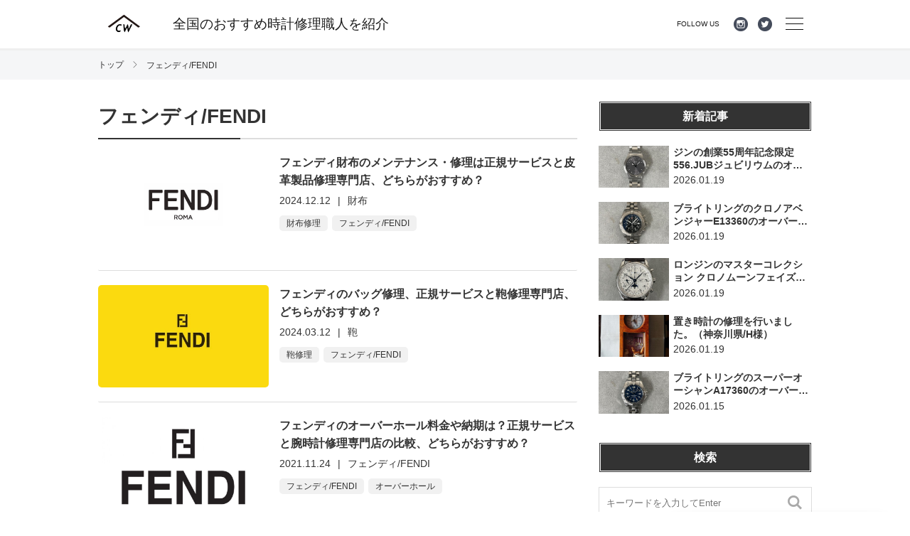

--- FILE ---
content_type: text/html; charset=UTF-8
request_url: https://media.craftworkers.jp/tag/fendi/
body_size: 183311
content:
<!doctype html>
<html dir="ltr" lang="ja" prefix="og: https://ogp.me/ns#">
<head>
	
<!-- Google Tag Manager -->
<script>(function(w,d,s,l,i){w[l]=w[l]||[];w[l].push({'gtm.start':
new Date().getTime(),event:'gtm.js'});var f=d.getElementsByTagName(s)[0],
j=d.createElement(s),dl=l!='dataLayer'?'&l='+l:'';j.async=true;j.src=
'https://www.googletagmanager.com/gtm.js?id='+i+dl;f.parentNode.insertBefore(j,f);
})(window,document,'script','dataLayer','GTM-W84JM6T');</script>
<!-- End Google Tag Manager -->
	
	<meta charset="UTF-8" />
	<meta name="viewport" content="width=device-width, initial-scale=1.0, maximum-scale=1.0, user-scalable=no" />
	<link rel="profile" href="https://gmpg.org/xfn/11" />
	<script src="https://code.jquery.com/jquery-3.7.1.min.js" integrity="sha256-/JqT3SQfawRcv/BIHPThkBvs0OEvtFFmqPF/lYI/Cxo=" crossorigin="anonymous"></script>
	<title>フェンディ/FENDI | 時計の修理やオーバーホールが行える全国のおすすめ職人や工房を紹介｜media.CraftWorkers</title>

		<!-- All in One SEO 4.9.3 - aioseo.com -->
	<meta name="robots" content="max-image-preview:large" />
	<link rel="canonical" href="https://media.craftworkers.jp/tag/fendi/" />
	<meta name="generator" content="All in One SEO (AIOSEO) 4.9.3" />
		<script type="application/ld+json" class="aioseo-schema">
			{"@context":"https:\/\/schema.org","@graph":[{"@type":"BreadcrumbList","@id":"https:\/\/media.craftworkers.jp\/tag\/fendi\/#breadcrumblist","itemListElement":[{"@type":"ListItem","@id":"https:\/\/media.craftworkers.jp#listItem","position":1,"name":"\u30db\u30fc\u30e0","item":"https:\/\/media.craftworkers.jp","nextItem":{"@type":"ListItem","@id":"https:\/\/media.craftworkers.jp\/tag\/fendi\/#listItem","name":"\u30d5\u30a7\u30f3\u30c7\u30a3\/FENDI"}},{"@type":"ListItem","@id":"https:\/\/media.craftworkers.jp\/tag\/fendi\/#listItem","position":2,"name":"\u30d5\u30a7\u30f3\u30c7\u30a3\/FENDI","previousItem":{"@type":"ListItem","@id":"https:\/\/media.craftworkers.jp#listItem","name":"\u30db\u30fc\u30e0"}}]},{"@type":"CollectionPage","@id":"https:\/\/media.craftworkers.jp\/tag\/fendi\/#collectionpage","url":"https:\/\/media.craftworkers.jp\/tag\/fendi\/","name":"\u30d5\u30a7\u30f3\u30c7\u30a3\/FENDI | \u6642\u8a08\u306e\u4fee\u7406\u3084\u30aa\u30fc\u30d0\u30fc\u30db\u30fc\u30eb\u304c\u884c\u3048\u308b\u5168\u56fd\u306e\u304a\u3059\u3059\u3081\u8077\u4eba\u3084\u5de5\u623f\u3092\u7d39\u4ecb\uff5cmedia.CraftWorkers","inLanguage":"ja","isPartOf":{"@id":"https:\/\/media.craftworkers.jp\/#website"},"breadcrumb":{"@id":"https:\/\/media.craftworkers.jp\/tag\/fendi\/#breadcrumblist"}},{"@type":"Organization","@id":"https:\/\/media.craftworkers.jp\/#organization","name":"\u6642\u8a08\u306e\u4fee\u7406\u3084\u30aa\u30fc\u30d0\u30fc\u30db\u30fc\u30eb\u304c\u884c\u3048\u308b\u5168\u56fd\u306e\u304a\u3059\u3059\u3081\u8077\u4eba\u3084\u5de5\u623f\u3092\u7d39\u4ecb\uff5cmedia.CraftWorkers","url":"https:\/\/media.craftworkers.jp\/","sameAs":["https:\/\/x.com\/craftworkers"]},{"@type":"WebSite","@id":"https:\/\/media.craftworkers.jp\/#website","url":"https:\/\/media.craftworkers.jp\/","name":"\u6642\u8a08\u306e\u4fee\u7406\u3084\u30aa\u30fc\u30d0\u30fc\u30db\u30fc\u30eb\u304c\u884c\u3048\u308b\u5168\u56fd\u306e\u304a\u3059\u3059\u3081\u8077\u4eba\u3084\u5de5\u623f\u3092\u7d39\u4ecb\uff5cmedia.CraftWorkers","inLanguage":"ja","publisher":{"@id":"https:\/\/media.craftworkers.jp\/#organization"}}]}
		</script>
		<!-- All in One SEO -->

<link rel="alternate" type="application/rss+xml" title="時計の修理やオーバーホールが行える全国のおすすめ職人や工房を紹介｜media.CraftWorkers &raquo; フィード" href="https://media.craftworkers.jp/feed/" />
<link rel="alternate" type="application/rss+xml" title="時計の修理やオーバーホールが行える全国のおすすめ職人や工房を紹介｜media.CraftWorkers &raquo; コメントフィード" href="https://media.craftworkers.jp/comments/feed/" />
<link rel="alternate" type="application/rss+xml" title="時計の修理やオーバーホールが行える全国のおすすめ職人や工房を紹介｜media.CraftWorkers &raquo; フェンディ/FENDI タグのフィード" href="https://media.craftworkers.jp/tag/fendi/feed/" />
<script type="text/javascript">
/* <![CDATA[ */
window._wpemojiSettings = {"baseUrl":"https:\/\/s.w.org\/images\/core\/emoji\/15.0.3\/72x72\/","ext":".png","svgUrl":"https:\/\/s.w.org\/images\/core\/emoji\/15.0.3\/svg\/","svgExt":".svg","source":{"concatemoji":"https:\/\/media.craftworkers.jp\/wp-includes\/js\/wp-emoji-release.min.js"}};
/*! This file is auto-generated */
!function(i,n){var o,s,e;function c(e){try{var t={supportTests:e,timestamp:(new Date).valueOf()};sessionStorage.setItem(o,JSON.stringify(t))}catch(e){}}function p(e,t,n){e.clearRect(0,0,e.canvas.width,e.canvas.height),e.fillText(t,0,0);var t=new Uint32Array(e.getImageData(0,0,e.canvas.width,e.canvas.height).data),r=(e.clearRect(0,0,e.canvas.width,e.canvas.height),e.fillText(n,0,0),new Uint32Array(e.getImageData(0,0,e.canvas.width,e.canvas.height).data));return t.every(function(e,t){return e===r[t]})}function u(e,t,n){switch(t){case"flag":return n(e,"\ud83c\udff3\ufe0f\u200d\u26a7\ufe0f","\ud83c\udff3\ufe0f\u200b\u26a7\ufe0f")?!1:!n(e,"\ud83c\uddfa\ud83c\uddf3","\ud83c\uddfa\u200b\ud83c\uddf3")&&!n(e,"\ud83c\udff4\udb40\udc67\udb40\udc62\udb40\udc65\udb40\udc6e\udb40\udc67\udb40\udc7f","\ud83c\udff4\u200b\udb40\udc67\u200b\udb40\udc62\u200b\udb40\udc65\u200b\udb40\udc6e\u200b\udb40\udc67\u200b\udb40\udc7f");case"emoji":return!n(e,"\ud83d\udc26\u200d\u2b1b","\ud83d\udc26\u200b\u2b1b")}return!1}function f(e,t,n){var r="undefined"!=typeof WorkerGlobalScope&&self instanceof WorkerGlobalScope?new OffscreenCanvas(300,150):i.createElement("canvas"),a=r.getContext("2d",{willReadFrequently:!0}),o=(a.textBaseline="top",a.font="600 32px Arial",{});return e.forEach(function(e){o[e]=t(a,e,n)}),o}function t(e){var t=i.createElement("script");t.src=e,t.defer=!0,i.head.appendChild(t)}"undefined"!=typeof Promise&&(o="wpEmojiSettingsSupports",s=["flag","emoji"],n.supports={everything:!0,everythingExceptFlag:!0},e=new Promise(function(e){i.addEventListener("DOMContentLoaded",e,{once:!0})}),new Promise(function(t){var n=function(){try{var e=JSON.parse(sessionStorage.getItem(o));if("object"==typeof e&&"number"==typeof e.timestamp&&(new Date).valueOf()<e.timestamp+604800&&"object"==typeof e.supportTests)return e.supportTests}catch(e){}return null}();if(!n){if("undefined"!=typeof Worker&&"undefined"!=typeof OffscreenCanvas&&"undefined"!=typeof URL&&URL.createObjectURL&&"undefined"!=typeof Blob)try{var e="postMessage("+f.toString()+"("+[JSON.stringify(s),u.toString(),p.toString()].join(",")+"));",r=new Blob([e],{type:"text/javascript"}),a=new Worker(URL.createObjectURL(r),{name:"wpTestEmojiSupports"});return void(a.onmessage=function(e){c(n=e.data),a.terminate(),t(n)})}catch(e){}c(n=f(s,u,p))}t(n)}).then(function(e){for(var t in e)n.supports[t]=e[t],n.supports.everything=n.supports.everything&&n.supports[t],"flag"!==t&&(n.supports.everythingExceptFlag=n.supports.everythingExceptFlag&&n.supports[t]);n.supports.everythingExceptFlag=n.supports.everythingExceptFlag&&!n.supports.flag,n.DOMReady=!1,n.readyCallback=function(){n.DOMReady=!0}}).then(function(){return e}).then(function(){var e;n.supports.everything||(n.readyCallback(),(e=n.source||{}).concatemoji?t(e.concatemoji):e.wpemoji&&e.twemoji&&(t(e.twemoji),t(e.wpemoji)))}))}((window,document),window._wpemojiSettings);
/* ]]> */
</script>
<style id='wp-emoji-styles-inline-css' type='text/css'>

	img.wp-smiley, img.emoji {
		display: inline !important;
		border: none !important;
		box-shadow: none !important;
		height: 1em !important;
		width: 1em !important;
		margin: 0 0.07em !important;
		vertical-align: -0.1em !important;
		background: none !important;
		padding: 0 !important;
	}
</style>
<link rel='stylesheet' id='wp-block-library-css' href='https://media.craftworkers.jp/wp-includes/css/dist/block-library/style.min.css' type='text/css' media='all' />
<link rel='stylesheet' id='aioseo/css/src/vue/standalone/blocks/table-of-contents/global.scss-css' href='https://media.craftworkers.jp/wp-content/plugins/all-in-one-seo-pack/dist/Lite/assets/css/table-of-contents/global.e90f6d47.css' type='text/css' media='all' />
<style id='classic-theme-styles-inline-css' type='text/css'>
/*! This file is auto-generated */
.wp-block-button__link{color:#fff;background-color:#32373c;border-radius:9999px;box-shadow:none;text-decoration:none;padding:calc(.667em + 2px) calc(1.333em + 2px);font-size:1.125em}.wp-block-file__button{background:#32373c;color:#fff;text-decoration:none}
</style>
<style id='global-styles-inline-css' type='text/css'>
:root{--wp--preset--aspect-ratio--square: 1;--wp--preset--aspect-ratio--4-3: 4/3;--wp--preset--aspect-ratio--3-4: 3/4;--wp--preset--aspect-ratio--3-2: 3/2;--wp--preset--aspect-ratio--2-3: 2/3;--wp--preset--aspect-ratio--16-9: 16/9;--wp--preset--aspect-ratio--9-16: 9/16;--wp--preset--color--black: #000000;--wp--preset--color--cyan-bluish-gray: #abb8c3;--wp--preset--color--white: #ffffff;--wp--preset--color--pale-pink: #f78da7;--wp--preset--color--vivid-red: #cf2e2e;--wp--preset--color--luminous-vivid-orange: #ff6900;--wp--preset--color--luminous-vivid-amber: #fcb900;--wp--preset--color--light-green-cyan: #7bdcb5;--wp--preset--color--vivid-green-cyan: #00d084;--wp--preset--color--pale-cyan-blue: #8ed1fc;--wp--preset--color--vivid-cyan-blue: #0693e3;--wp--preset--color--vivid-purple: #9b51e0;--wp--preset--gradient--vivid-cyan-blue-to-vivid-purple: linear-gradient(135deg,rgba(6,147,227,1) 0%,rgb(155,81,224) 100%);--wp--preset--gradient--light-green-cyan-to-vivid-green-cyan: linear-gradient(135deg,rgb(122,220,180) 0%,rgb(0,208,130) 100%);--wp--preset--gradient--luminous-vivid-amber-to-luminous-vivid-orange: linear-gradient(135deg,rgba(252,185,0,1) 0%,rgba(255,105,0,1) 100%);--wp--preset--gradient--luminous-vivid-orange-to-vivid-red: linear-gradient(135deg,rgba(255,105,0,1) 0%,rgb(207,46,46) 100%);--wp--preset--gradient--very-light-gray-to-cyan-bluish-gray: linear-gradient(135deg,rgb(238,238,238) 0%,rgb(169,184,195) 100%);--wp--preset--gradient--cool-to-warm-spectrum: linear-gradient(135deg,rgb(74,234,220) 0%,rgb(151,120,209) 20%,rgb(207,42,186) 40%,rgb(238,44,130) 60%,rgb(251,105,98) 80%,rgb(254,248,76) 100%);--wp--preset--gradient--blush-light-purple: linear-gradient(135deg,rgb(255,206,236) 0%,rgb(152,150,240) 100%);--wp--preset--gradient--blush-bordeaux: linear-gradient(135deg,rgb(254,205,165) 0%,rgb(254,45,45) 50%,rgb(107,0,62) 100%);--wp--preset--gradient--luminous-dusk: linear-gradient(135deg,rgb(255,203,112) 0%,rgb(199,81,192) 50%,rgb(65,88,208) 100%);--wp--preset--gradient--pale-ocean: linear-gradient(135deg,rgb(255,245,203) 0%,rgb(182,227,212) 50%,rgb(51,167,181) 100%);--wp--preset--gradient--electric-grass: linear-gradient(135deg,rgb(202,248,128) 0%,rgb(113,206,126) 100%);--wp--preset--gradient--midnight: linear-gradient(135deg,rgb(2,3,129) 0%,rgb(40,116,252) 100%);--wp--preset--font-size--small: 13px;--wp--preset--font-size--medium: 20px;--wp--preset--font-size--large: 36px;--wp--preset--font-size--x-large: 42px;--wp--preset--spacing--20: 0.44rem;--wp--preset--spacing--30: 0.67rem;--wp--preset--spacing--40: 1rem;--wp--preset--spacing--50: 1.5rem;--wp--preset--spacing--60: 2.25rem;--wp--preset--spacing--70: 3.38rem;--wp--preset--spacing--80: 5.06rem;--wp--preset--shadow--natural: 6px 6px 9px rgba(0, 0, 0, 0.2);--wp--preset--shadow--deep: 12px 12px 50px rgba(0, 0, 0, 0.4);--wp--preset--shadow--sharp: 6px 6px 0px rgba(0, 0, 0, 0.2);--wp--preset--shadow--outlined: 6px 6px 0px -3px rgba(255, 255, 255, 1), 6px 6px rgba(0, 0, 0, 1);--wp--preset--shadow--crisp: 6px 6px 0px rgba(0, 0, 0, 1);}:where(.is-layout-flex){gap: 0.5em;}:where(.is-layout-grid){gap: 0.5em;}body .is-layout-flex{display: flex;}.is-layout-flex{flex-wrap: wrap;align-items: center;}.is-layout-flex > :is(*, div){margin: 0;}body .is-layout-grid{display: grid;}.is-layout-grid > :is(*, div){margin: 0;}:where(.wp-block-columns.is-layout-flex){gap: 2em;}:where(.wp-block-columns.is-layout-grid){gap: 2em;}:where(.wp-block-post-template.is-layout-flex){gap: 1.25em;}:where(.wp-block-post-template.is-layout-grid){gap: 1.25em;}.has-black-color{color: var(--wp--preset--color--black) !important;}.has-cyan-bluish-gray-color{color: var(--wp--preset--color--cyan-bluish-gray) !important;}.has-white-color{color: var(--wp--preset--color--white) !important;}.has-pale-pink-color{color: var(--wp--preset--color--pale-pink) !important;}.has-vivid-red-color{color: var(--wp--preset--color--vivid-red) !important;}.has-luminous-vivid-orange-color{color: var(--wp--preset--color--luminous-vivid-orange) !important;}.has-luminous-vivid-amber-color{color: var(--wp--preset--color--luminous-vivid-amber) !important;}.has-light-green-cyan-color{color: var(--wp--preset--color--light-green-cyan) !important;}.has-vivid-green-cyan-color{color: var(--wp--preset--color--vivid-green-cyan) !important;}.has-pale-cyan-blue-color{color: var(--wp--preset--color--pale-cyan-blue) !important;}.has-vivid-cyan-blue-color{color: var(--wp--preset--color--vivid-cyan-blue) !important;}.has-vivid-purple-color{color: var(--wp--preset--color--vivid-purple) !important;}.has-black-background-color{background-color: var(--wp--preset--color--black) !important;}.has-cyan-bluish-gray-background-color{background-color: var(--wp--preset--color--cyan-bluish-gray) !important;}.has-white-background-color{background-color: var(--wp--preset--color--white) !important;}.has-pale-pink-background-color{background-color: var(--wp--preset--color--pale-pink) !important;}.has-vivid-red-background-color{background-color: var(--wp--preset--color--vivid-red) !important;}.has-luminous-vivid-orange-background-color{background-color: var(--wp--preset--color--luminous-vivid-orange) !important;}.has-luminous-vivid-amber-background-color{background-color: var(--wp--preset--color--luminous-vivid-amber) !important;}.has-light-green-cyan-background-color{background-color: var(--wp--preset--color--light-green-cyan) !important;}.has-vivid-green-cyan-background-color{background-color: var(--wp--preset--color--vivid-green-cyan) !important;}.has-pale-cyan-blue-background-color{background-color: var(--wp--preset--color--pale-cyan-blue) !important;}.has-vivid-cyan-blue-background-color{background-color: var(--wp--preset--color--vivid-cyan-blue) !important;}.has-vivid-purple-background-color{background-color: var(--wp--preset--color--vivid-purple) !important;}.has-black-border-color{border-color: var(--wp--preset--color--black) !important;}.has-cyan-bluish-gray-border-color{border-color: var(--wp--preset--color--cyan-bluish-gray) !important;}.has-white-border-color{border-color: var(--wp--preset--color--white) !important;}.has-pale-pink-border-color{border-color: var(--wp--preset--color--pale-pink) !important;}.has-vivid-red-border-color{border-color: var(--wp--preset--color--vivid-red) !important;}.has-luminous-vivid-orange-border-color{border-color: var(--wp--preset--color--luminous-vivid-orange) !important;}.has-luminous-vivid-amber-border-color{border-color: var(--wp--preset--color--luminous-vivid-amber) !important;}.has-light-green-cyan-border-color{border-color: var(--wp--preset--color--light-green-cyan) !important;}.has-vivid-green-cyan-border-color{border-color: var(--wp--preset--color--vivid-green-cyan) !important;}.has-pale-cyan-blue-border-color{border-color: var(--wp--preset--color--pale-cyan-blue) !important;}.has-vivid-cyan-blue-border-color{border-color: var(--wp--preset--color--vivid-cyan-blue) !important;}.has-vivid-purple-border-color{border-color: var(--wp--preset--color--vivid-purple) !important;}.has-vivid-cyan-blue-to-vivid-purple-gradient-background{background: var(--wp--preset--gradient--vivid-cyan-blue-to-vivid-purple) !important;}.has-light-green-cyan-to-vivid-green-cyan-gradient-background{background: var(--wp--preset--gradient--light-green-cyan-to-vivid-green-cyan) !important;}.has-luminous-vivid-amber-to-luminous-vivid-orange-gradient-background{background: var(--wp--preset--gradient--luminous-vivid-amber-to-luminous-vivid-orange) !important;}.has-luminous-vivid-orange-to-vivid-red-gradient-background{background: var(--wp--preset--gradient--luminous-vivid-orange-to-vivid-red) !important;}.has-very-light-gray-to-cyan-bluish-gray-gradient-background{background: var(--wp--preset--gradient--very-light-gray-to-cyan-bluish-gray) !important;}.has-cool-to-warm-spectrum-gradient-background{background: var(--wp--preset--gradient--cool-to-warm-spectrum) !important;}.has-blush-light-purple-gradient-background{background: var(--wp--preset--gradient--blush-light-purple) !important;}.has-blush-bordeaux-gradient-background{background: var(--wp--preset--gradient--blush-bordeaux) !important;}.has-luminous-dusk-gradient-background{background: var(--wp--preset--gradient--luminous-dusk) !important;}.has-pale-ocean-gradient-background{background: var(--wp--preset--gradient--pale-ocean) !important;}.has-electric-grass-gradient-background{background: var(--wp--preset--gradient--electric-grass) !important;}.has-midnight-gradient-background{background: var(--wp--preset--gradient--midnight) !important;}.has-small-font-size{font-size: var(--wp--preset--font-size--small) !important;}.has-medium-font-size{font-size: var(--wp--preset--font-size--medium) !important;}.has-large-font-size{font-size: var(--wp--preset--font-size--large) !important;}.has-x-large-font-size{font-size: var(--wp--preset--font-size--x-large) !important;}
:where(.wp-block-post-template.is-layout-flex){gap: 1.25em;}:where(.wp-block-post-template.is-layout-grid){gap: 1.25em;}
:where(.wp-block-columns.is-layout-flex){gap: 2em;}:where(.wp-block-columns.is-layout-grid){gap: 2em;}
:root :where(.wp-block-pullquote){font-size: 1.5em;line-height: 1.6;}
</style>
<link rel='stylesheet' id='dashicons-css' href='https://media.craftworkers.jp/wp-includes/css/dashicons.min.css' type='text/css' media='all' />
<link rel='stylesheet' id='toc-screen-css' href='https://media.craftworkers.jp/wp-content/plugins/table-of-contents-plus/screen.min.css' type='text/css' media='all' />
<link rel='stylesheet' id='reset-css' href='https://media.craftworkers.jp/wp-content/themes/SP_craftworkers/assets/css/reset.min.css' type='text/css' media='all' />
<link rel='stylesheet' id='icon-css' href='https://media.craftworkers.jp/wp-content/themes/SP_craftworkers/assets/css/fontello.min.css' type='text/css' media='all' />
<link rel='stylesheet' id='slick-css' href='https://media.craftworkers.jp/wp-content/themes/SP_craftworkers/assets/css/slick.min.css' type='text/css' media='all' />
<link rel='stylesheet' id='style-css' href='https://media.craftworkers.jp/wp-content/themes/SP_craftworkers/assets/css/style.min.css' type='text/css' media='all' />
<script type="text/javascript" src="https://media.craftworkers.jp/wp-includes/js/jquery/jquery.min.js" id="jquery-core-js"></script>
<script type="text/javascript" src="https://media.craftworkers.jp/wp-includes/js/jquery/jquery-migrate.min.js" id="jquery-migrate-js"></script>
<link rel="https://api.w.org/" href="https://media.craftworkers.jp/wp-json/" /><link rel="alternate" title="JSON" type="application/json" href="https://media.craftworkers.jp/wp-json/wp/v2/tags/203" /><link rel="EditURI" type="application/rsd+xml" title="RSD" href="https://media.craftworkers.jp/xmlrpc.php?rsd" />
<meta name="generator" content="WordPress 6.6.4" />
<meta name="generator" content="Redux 4.5.10" /><!-- Begin Mieruca Embed Code --><script type="text/javascript" id="mierucajs">window.__fid = window.__fid || [];__fid.push([913054763]);(function() {function mieruca(){if(typeof window.__fjsld != "undefined") return; window.__fjsld = 1; var fjs = document.createElement('script'); fjs.type = 'text/javascript'; fjs.async = true; fjs.id = "fjssync"; var timestamp = new Date;fjs.src = ('https:' == document.location.protocol ? 'https' : 'http') + '://hm.mieru-ca.com/service/js/mieruca-hm.js?v='+ timestamp.getTime(); var x = document.getElementsByTagName('script')[0]; x.parentNode.insertBefore(fjs, x); };setTimeout(mieruca, 500); document.readyState != "complete" ? (window.attachEvent ? window.attachEvent("onload", mieruca) : window.addEventListener("load", mieruca, false)) : mieruca();})();</script><!-- End Mieruca Embed Code -->	<style type="text/css" media="all">.shortcode-star-rating{padding:0 0.5em;}.dashicons{font-size:20px;width:auto;height:auto;line-height:normal;text-decoration:inherit;vertical-align:middle;}.shortcode-star-rating [class^="dashicons dashicons-star-"]:before{color:#FCAE00;}.ssr-int{margin-left:0.2em;font-size:13px;vertical-align:middle;color:#333;}/*.shortcode-star-rating:before,.shortcode-star-rating:after{display: block;height:0;visibility:hidden;content:"\0020";}.shortcode-star-rating:after{clear:both;}*/</style>
	<style type="text/css">.blue-message {
background: none repeat scroll 0 0 #3399ff;
color: #ffffff;
text-shadow: none;
font-size: 14px;
line-height: 24px;
padding: 10px;
}.green-message {
background: none repeat scroll 0 0 #8cc14c;
color: #ffffff;
text-shadow: none;
font-size: 14px;
line-height: 24px;
padding: 10px;
}.orange-message {
background: none repeat scroll 0 0 #faa732;
color: #ffffff;
text-shadow: none;
font-size: 14px;
line-height: 24px;
padding: 10px;
}.red-message {
background: none repeat scroll 0 0 #da4d31;
color: #ffffff;
text-shadow: none;
font-size: 14px;
line-height: 24px;
padding: 10px;
}.grey-message {
background: none repeat scroll 0 0 #53555c;
color: #ffffff;
text-shadow: none;
font-size: 14px;
line-height: 24px;
padding: 10px;
}.left-block {
background: none repeat scroll 0 0px, radial-gradient(ellipse at center center, #ffffff 0%, #f2f2f2 100%) repeat scroll 0 0 rgba(0, 0, 0, 0);
color: #8b8e97;
padding: 10px;
margin: 10px;
float: left;
}.right-block {
background: none repeat scroll 0 0px, radial-gradient(ellipse at center center, #ffffff 0%, #f2f2f2 100%) repeat scroll 0 0 rgba(0, 0, 0, 0);
color: #8b8e97;
padding: 10px;
margin: 10px;
float: right;
}.blockquotes {
background: none;
border-left: 5px solid #f1f1f1;
color: #8B8E97;
font-size: 14px;
font-style: italic;
line-height: 22px;
padding-left: 15px;
padding: 10px;
width: 60%;
float: left;
}</style><link rel="icon" href="https://media.craftworkers.jp/wp-content/uploads/2021/01/cropped-favicon-32x32.png" sizes="32x32" />
<link rel="icon" href="https://media.craftworkers.jp/wp-content/uploads/2021/01/cropped-favicon-192x192.png" sizes="192x192" />
<link rel="apple-touch-icon" href="https://media.craftworkers.jp/wp-content/uploads/2021/01/cropped-favicon-180x180.png" />
<meta name="msapplication-TileImage" content="https://media.craftworkers.jp/wp-content/uploads/2021/01/cropped-favicon-270x270.png" />
<noscript><style id="rocket-lazyload-nojs-css">.rll-youtube-player, [data-lazy-src]{display:none !important;}</style></noscript>	
</head>
<body class="archive tag tag-fendi tag-203 wp-embed-responsive">
<!-- Google Tag Manager (noscript) -->
<noscript><iframe src="https://www.googletagmanager.com/ns.html?id=GTM-W84JM6T"
height="0" width="0" style="display:none;visibility:hidden"></iframe></noscript>
<!-- End Google Tag Manager (noscript) -->
	
		<div id="wrapper">
		<header class="l-header">
			<div class="container">
				<div class="l-header__inner">
					<div class="l-header__left">
													<div class="logo">
								<a href="https://media.craftworkers.jp/" rel="home" title="時計の修理やオーバーホールが行える全国のおすすめ職人や工房を紹介｜media.CraftWorkers">
									<img src="data:image/svg+xml,%3Csvg%20xmlns='http://www.w3.org/2000/svg'%20viewBox='0%200%20100%200'%3E%3C/svg%3E" width="100" data-lazy-src="https://media.craftworkers.jp/wp-content/themes/SP_craftworkers/assets/img/logo.jpg"><noscript><img src="https://media.craftworkers.jp/wp-content/themes/SP_craftworkers/assets/img/logo.jpg" width="100"></noscript>
								</a>
							</div>
												<!-- end logo -->
						<div class="l-header__slogan">全国のおすすめ時計修理職人を紹介</div>
					</div>
					<!-- end l-header__left -->
					<div class="l-header__right">
						<div class="l-header__sns">
							<p class="l-header__sns__txt">FOLLOW US</p>
							<ul>
<!-- 								<li>
									<a href="">
										<img src="data:image/svg+xml,%3Csvg%20xmlns='http://www.w3.org/2000/svg'%20viewBox='0%200%200%200'%3E%3C/svg%3E" alt="" data-lazy-src="https://media.craftworkers.jp/wp-content/themes/SP_craftworkers/assets/img/icon/icon-fb.png"><noscript><img src="https://media.craftworkers.jp/wp-content/themes/SP_craftworkers/assets/img/icon/icon-fb.png" alt=""></noscript>
									</a>
								</li> -->
								<li>
									<a href="https://www.instagram.com/craftworkersjp/">
										<img src="data:image/svg+xml,%3Csvg%20xmlns='http://www.w3.org/2000/svg'%20viewBox='0%200%200%200'%3E%3C/svg%3E" alt="" data-lazy-src="https://media.craftworkers.jp/wp-content/themes/SP_craftworkers/assets/img/icon/icon-ins.png"><noscript><img src="https://media.craftworkers.jp/wp-content/themes/SP_craftworkers/assets/img/icon/icon-ins.png" alt=""></noscript>
									</a>
								</li>
								<li>
									<a href="https://twitter.com/craftworkers">
										<img src="data:image/svg+xml,%3Csvg%20xmlns='http://www.w3.org/2000/svg'%20viewBox='0%200%200%200'%3E%3C/svg%3E" alt="" data-lazy-src="https://media.craftworkers.jp/wp-content/themes/SP_craftworkers/assets/img/icon/icon-tw.png"><noscript><img src="https://media.craftworkers.jp/wp-content/themes/SP_craftworkers/assets/img/icon/icon-tw.png" alt=""></noscript>
									</a>
								</li>
							</ul>
						</div>
						<div class="menu__icon">
							<span class="menu__icon__bar"></span>
							<span class="menu__icon__close"><img src="data:image/svg+xml,%3Csvg%20xmlns='http://www.w3.org/2000/svg'%20viewBox='0%200%2020%200'%3E%3C/svg%3E" alt="" width="20" data-lazy-src="https://media.craftworkers.jp/wp-content/themes/SP_craftworkers/assets/img/ico-cancel.svg"><noscript><img src="https://media.craftworkers.jp/wp-content/themes/SP_craftworkers/assets/img/ico-cancel.svg" alt="" width="20"></noscript></span>
						</div>
					</div>
					<!-- end l-header__right -->
					<div class="l-header__form">
						<form method="get" action="https://media.craftworkers.jp/">
							<input type="text" name="s">
							<button type="submit">
								<img src="data:image/svg+xml,%3Csvg%20xmlns='http://www.w3.org/2000/svg'%20viewBox='0%200%2020%200'%3E%3C/svg%3E" width="20" alt="" data-lazy-src="https://media.craftworkers.jp/wp-content/themes/SP_craftworkers/assets/img/ico-search.svg"><noscript><img src="https://media.craftworkers.jp/wp-content/themes/SP_craftworkers/assets/img/ico-search.svg" width="20" alt=""></noscript>
							</button>
						</form>
					</div>
				</div>
			</div>
			<div class="l-header__menu">
			  <div class="container">
					<div class="l-header__menu--items">
						<h3>目的から探す</h3>
						<ul>
														<li><a href="https://media.craftworkers.jp/category/shoes/santoni/">サントーニ/SANTONI</a></li>
														<li><a href="https://media.craftworkers.jp/category/watch/arlleimon/">カルレイモン/ARLLEIMON</a></li>
														<li><a href="https://media.craftworkers.jp/category/shoes/sanders/">サンダース/SANDERS</a></li>
														<li><a href="https://media.craftworkers.jp/category/bag/russet/">ラシット/RUSSET</a></li>
														<li><a href="https://media.craftworkers.jp/category/shoes/rogervivier/">ロジェヴィヴィエ/ROGR VIVIER</a></li>
														<li><a href="https://media.craftworkers.jp/category/shoes/jalansriwijaya/">ジャランスリウァヤ/JALAN SRIWIJAYA</a></li>
														<li><a href="https://media.craftworkers.jp/category/shoes/valentino-shoes/">ヴァレンティノ/VALENTINO</a></li>
														<li><a href="https://media.craftworkers.jp/category/furniture/tecta/">テクタ/TECTA</a></li>
														<li><a href="https://media.craftworkers.jp/category/shoes/allenedmonds/">アレン・エドモンズ/Allen Edmonds</a></li>
														<li><a href="https://media.craftworkers.jp/category/shoes/jmweston/">/ジェイエムウェストンJ.M. WESTON</a></li>
														<li><a href="https://media.craftworkers.jp/category/shoes/johnlobb/">ジョンロブ/JOHN LOBB</a></li>
														<li><a href="https://media.craftworkers.jp/category/shoes/sergiorossi/">セルジオロッシ/SERGIO ROSSI</a></li>
														<li><a href="https://media.craftworkers.jp/category/shoes/edwardgreen/">エドワードグリーン/EDWARD GREEN</a></li>
														<li><a href="https://media.craftworkers.jp/category/shoes/rollingdubtrio/">ローリングダブトリオ/ROLLING DUB TRIO</a></li>
														<li><a href="https://media.craftworkers.jp/category/shoes/trickers/">トリッカーズ/TRICKERS</a></li>
														<li><a href="https://media.craftworkers.jp/category/shoes/berwick/">バーウィック/BERWICK</a></li>
														<li><a href="https://media.craftworkers.jp/category/shoes/paraboot/">パラブーツ/PARABOOT</a></li>
														<li><a href="https://media.craftworkers.jp/category/shoes/whitesboots/">ホワイツブーツ/WHITESBOOS</a></li>
														<li><a href="https://media.craftworkers.jp/category/shoes/crockettandjones/">クロケット＆ジョーンズ/Crockett &amp; Jones</a></li>
														<li><a href="https://media.craftworkers.jp/category/shoes/regal/">リーガル/REGAL</a></li>
														<li><a href="https://media.craftworkers.jp/category/shoes/alden/">オールデン/ALDEN</a></li>
														<li><a href="https://media.craftworkers.jp/category/shoes/scotchgrain/">スコッチグレイン/SCOTCH GRAIN</a></li>
														<li><a href="https://media.craftworkers.jp/category/furniture/cuero/">クエロ/CUERO</a></li>
														<li><a href="https://media.craftworkers.jp/category/furniture/fritzhansen/">フリッツ・ハンセン/FRITZ HANSEN</a></li>
														<li><a href="https://media.craftworkers.jp/category/shoes/">靴</a></li>
														<li><a href="https://media.craftworkers.jp/category/bag/katespade/">ケイト・スペード/KATE SPADE</a></li>
														<li><a href="https://media.craftworkers.jp/category/bag/huntingworld/">ハンティングワールド/HUNTING WORLD</a></li>
														<li><a href="https://media.craftworkers.jp/category/anyahindmarch/">アニヤハインドマーチ/ANYA HINDMARCH</a></li>
														<li><a href="https://media.craftworkers.jp/category/watch/epos/">エポス/EPOS</a></li>
														<li><a href="https://media.craftworkers.jp/category/watch/arnejacobsen/">アルネ・ヤコブセン/ARNE JACOBSEN</a></li>
														<li><a href="https://media.craftworkers.jp/category/furniture/carlhansen/">カールハンセン/CARL HANSEN</a></li>
														<li><a href="https://media.craftworkers.jp/category/wallet/chromehearts/">クロムハーツ/CHROME HEARTS</a></li>
														<li><a href="https://media.craftworkers.jp/category/furniture/miesvanderrohe/">ミース・ファン・デル・ローエ/Mies van der Rohe</a></li>
														<li><a href="https://media.craftworkers.jp/category/furniture/eames/">イームズ/EAMES</a></li>
														<li><a href="https://media.craftworkers.jp/category/furniture/hermanmiller/">ハーマンミラー/HERMAN MILLER</a></li>
														<li><a href="https://media.craftworkers.jp/category/furniture/karimoku/">カリモク/KARIMOKU</a></li>
														<li><a href="https://media.craftworkers.jp/category/furniture/">家具</a></li>
														<li><a href="https://media.craftworkers.jp/category/watch/wancher/">ワンチャー/WANCHER</a></li>
														<li><a href="https://media.craftworkers.jp/category/genten/">ゲンテン/GENTEN</a></li>
														<li><a href="https://media.craftworkers.jp/category/dakota/">ダコタ/DAKOTA</a></li>
														<li><a href="https://media.craftworkers.jp/category/michaelkors/">マイケルコース/MICHAEL KORS</a></li>
														<li><a href="https://media.craftworkers.jp/category/gracecontinental/">グレースコンチネンタル/GRACE CONTINENTAL</a></li>
														<li><a href="https://media.craftworkers.jp/category/glenroyal/">グレンロイヤル/GLENROYAL</a></li>
														<li><a href="https://media.craftworkers.jp/category/bally/">バリー/BALLY</a></li>
														<li><a href="https://media.craftworkers.jp/category/watch/paulsmith/">ポールスミス/PAUL SMITH</a></li>
														<li><a href="https://media.craftworkers.jp/category/maisonmargiela/">メゾンマルジェラ/MAISON MARGIELA</a></li>
														<li><a href="https://media.craftworkers.jp/category/watch/overhaul-repair-achievements/">オーバーホール・修理実績</a></li>
														<li><a href="https://media.craftworkers.jp/category/burberry-2/">バーバリー/BURBERRY</a></li>
														<li><a href="https://media.craftworkers.jp/category/wallet/">財布</a></li>
														<li><a href="https://media.craftworkers.jp/category/ettinger/">エッティンガー/ETTINGER</a></li>
														<li><a href="https://media.craftworkers.jp/category/aniary/">アニアリ/ANIARY</a></li>
														<li><a href="https://media.craftworkers.jp/category/gherardini/">ゲラルディーニ/GHERARDINI</a></li>
														<li><a href="https://media.craftworkers.jp/category/drmartens/">ドクターマーチン/DR. MARTENS</a></li>
														<li><a href="https://media.craftworkers.jp/category/felisi/">フェリージ/FELISI</a></li>
														<li><a href="https://media.craftworkers.jp/category/watch/danielwellington/">ダニエルウェリントン/DANIEL WELLINGTON</a></li>
														<li><a href="https://media.craftworkers.jp/category/anteprima/">アンテプリマ/ANTEPRIMA</a></li>
														<li><a href="https://media.craftworkers.jp/category/bag/area-bag/">都道県別</a></li>
														<li><a href="https://media.craftworkers.jp/category/christianlouboutin/">クリスチャン・ルブタン/Christian Louboutin</a></li>
														<li><a href="https://media.craftworkers.jp/category/jimmychoo/">ジミー チュウ/JIMMY CHOO</a></li>
														<li><a href="https://media.craftworkers.jp/category/cuervoysobrinos/">クエルボ・イ・ソブリノス/CUERVO Y SOBRINOS</a></li>
														<li><a href="https://media.craftworkers.jp/category/etro/">エトロ/ETRO</a></li>
														<li><a href="https://media.craftworkers.jp/category/jilsander/">ジル サンダー/JIL SANDER</a></li>
														<li><a href="https://media.craftworkers.jp/category/maxmare/">マックスマーラ/MAX MARA</a></li>
														<li><a href="https://media.craftworkers.jp/category/porter/">ポーター/PORTER</a></li>
														<li><a href="https://media.craftworkers.jp/category/jandmdavidson/">ジェイアンドエムデヴィッドソン/J&amp;M DAVIDSON</a></li>
														<li><a href="https://media.craftworkers.jp/category/polene/">ポレーヌ/POLENE</a></li>
														<li><a href="https://media.craftworkers.jp/category/saintlaurent/">サンローラン/SAINT LAURENT</a></li>
														<li><a href="https://media.craftworkers.jp/category/valentino/">ヴァレンチノ/VALENTINO</a></li>
														<li><a href="https://media.craftworkers.jp/category/tods/">トッズ/TOD'S</a></li>
														<li><a href="https://media.craftworkers.jp/category/miumiu/">ミュウミュウ/MIUMIU</a></li>
														<li><a href="https://media.craftworkers.jp/category/bulgari/">ブルガリ/BULGARI</a></li>
														<li><a href="https://media.craftworkers.jp/category/baobao/">バオバオ/BAOBAO</a></li>
														<li><a href="https://media.craftworkers.jp/category/bonaventura/">ボナベンチュラ/BONAVENTURA</a></li>
														<li><a href="https://media.craftworkers.jp/category/cocomeister/">ココマイスター/COCOMEISTER</a></li>
														<li><a href="https://media.craftworkers.jp/category/tumi/">トゥミ/TUMI</a></li>
														<li><a href="https://media.craftworkers.jp/category/prada/">プラダ/PRADA</a></li>
														<li><a href="https://media.craftworkers.jp/category/goyard/">ゴヤール/GOYARD</a></li>
														<li><a href="https://media.craftworkers.jp/category/mulberry/">マルベリー/MULBERRY</a></li>
														<li><a href="https://media.craftworkers.jp/category/ferragamo/">フェラガモ/FERRAGAMO</a></li>
														<li><a href="https://media.craftworkers.jp/category/mcm/">エムシーエム/MCM</a></li>
														<li><a href="https://media.craftworkers.jp/category/morabito/">モラビト/MORABITO</a></li>
														<li><a href="https://media.craftworkers.jp/category/delvaux/">デルヴォー/DELVAUX</a></li>
														<li><a href="https://media.craftworkers.jp/category/givenchy/">ジバンシ/GIVENCHY</a></li>
														<li><a href="https://media.craftworkers.jp/category/toryburch/">トリーバーチ/TORY BURCH</a></li>
														<li><a href="https://media.craftworkers.jp/category/coach-2/">コーチ/COACH</a></li>
														<li><a href="https://media.craftworkers.jp/category/shoes/berluti/">ベルルッティ/BERLUTI</a></li>
														<li><a href="https://media.craftworkers.jp/category/furla/">フルラ/FURLA</a></li>
														<li><a href="https://media.craftworkers.jp/category/longchamp/">ロンシャン/LONGCHAMP</a></li>
														<li><a href="https://media.craftworkers.jp/category/balenciaga/">バレンシアガ/BALENCIAGA</a></li>
														<li><a href="https://media.craftworkers.jp/category/chloe/">クロエ/CHLOE</a></li>
														<li><a href="https://media.craftworkers.jp/category/valextra/">ヴァレクストラ/VALEXTRA</a></li>
														<li><a href="https://media.craftworkers.jp/category/stellamccartney/">ステラ マッカートニー/STELLA MCCARTNEY</a></li>
														<li><a href="https://media.craftworkers.jp/category/bottegaveneta/">ボッテガ・ヴェネタ/BOTTEGA VENETA</a></li>
														<li><a href="https://media.craftworkers.jp/category/loewe/">ロエベ/LOEWE</a></li>
														<li><a href="https://media.craftworkers.jp/category/watch/muhleglashutte/">ミューレグラスヒュッテ/MUHLE GLASHUTTE</a></li>
														<li><a href="https://media.craftworkers.jp/category/watch/celine/">セリーヌ/CELINE</a></li>
														<li><a href="https://media.craftworkers.jp/category/watch/cvstos/">クストス/CVSTOS</a></li>
														<li><a href="https://media.craftworkers.jp/category/watch/laco/">ラコ/LACO</a></li>
														<li><a href="https://media.craftworkers.jp/category/watch/viviennewestwood/">ヴィヴィアン・ウエストウッド/VIVIENNEWESTWOOD</a></li>
														<li><a href="https://media.craftworkers.jp/category/watch/credor/">クレドール/CREDOR</a></li>
														<li><a href="https://media.craftworkers.jp/category/watch/danielroth/">ダニエル・ロート/DANIELROTH</a></li>
														<li><a href="https://media.craftworkers.jp/category/watch/disel/">ディーゼル/DISEL</a></li>
														<li><a href="https://media.craftworkers.jp/category/bag/">鞄</a></li>
														<li><a href="https://media.craftworkers.jp/category/watch/hermle/">ヘルムレ/HERMLE</a></li>
														<li><a href="https://media.craftworkers.jp/category/watch/follifollie/">FOLLI FOLLIE/フォリフォリ</a></li>
														<li><a href="https://media.craftworkers.jp/category/watch/wempe/">ヴェンぺ/WEMPE</a></li>
														<li><a href="https://media.craftworkers.jp/category/watch/eberhard/">エベラール/EBERHARD</a></li>
														<li><a href="https://media.craftworkers.jp/category/watch/technos/">テクノス/TECHNOS</a></li>
														<li><a href="https://media.craftworkers.jp/category/watch/smiths/">スミス/SMITHS</a></li>
														<li><a href="https://media.craftworkers.jp/category/watch/gruen/">グリュエン/GRUEN</a></li>
														<li><a href="https://media.craftworkers.jp/category/watch/incipio/">インキピオ/INCIPIO</a></li>
														<li><a href="https://media.craftworkers.jp/category/watch/swatch/">スウォッチ/SWATCH</a></li>
														<li><a href="https://media.craftworkers.jp/category/watch/h-moser/">H・モーザー/H.Moser</a></li>
														<li><a href="https://media.craftworkers.jp/category/watch/bovet/">ボヴェ/BOVET</a></li>
														<li><a href="https://media.craftworkers.jp/category/watch/vostokeurope/">ボストークヨーロッパ/VOSTOK EUROPE</a></li>
														<li><a href="https://media.craftworkers.jp/category/watch/movado/">モバード/MOVADO</a></li>
														<li><a href="https://media.craftworkers.jp/category/watch/schaumburg/">シャウボーグ/SCHAUMBURG</a></li>
														<li><a href="https://media.craftworkers.jp/category/watch/perrelet/">ペルレ/PERRELET</a></li>
														<li><a href="https://media.craftworkers.jp/category/watch/boucheron/">ブシュロン/BOUCHERON</a></li>
														<li><a href="https://media.craftworkers.jp/category/watch/zodiac/">ゾディアック/ZODIAC</a></li>
														<li><a href="https://media.craftworkers.jp/category/watch/stowa/">ストーヴァ/STOWA</a></li>
														<li><a href="https://media.craftworkers.jp/category/watch/enicar/">エニカ/ENICAR</a></li>
														<li><a href="https://media.craftworkers.jp/category/watch/paulpico/">ポールピコ/PAUL PICOT</a></li>
														<li><a href="https://media.craftworkers.jp/category/watch/siko/">セイコー/SEIKO</a></li>
														<li><a href="https://media.craftworkers.jp/category/watch/certina/">サーチナ/CERTINA</a></li>
														<li><a href="https://media.craftworkers.jp/category/watch/yema/">イエマ/YEMA</a></li>
														<li><a href="https://media.craftworkers.jp/category/watch/marcjacobs/">マークジェイコブス/MARC JACOBS</a></li>
														<li><a href="https://media.craftworkers.jp/category/watch/pequignet/">ペキニエ/PEQUIGNET</a></li>
														<li><a href="https://media.craftworkers.jp/category/watch/poiray/">ポアレ/POIRAY</a></li>
														<li><a href="https://media.craftworkers.jp/category/watch/victorinox/">ビクトリノックス/VICTORINOX</a></li>
														<li><a href="https://media.craftworkers.jp/category/watch/porschedesign/">ポルシェデザイン/PORSCHE DESIGN</a></li>
														<li><a href="https://media.craftworkers.jp/category/watch/armani/">アルマーニ/ARMANI</a></li>
														<li><a href="https://media.craftworkers.jp/category/watch/burberry/">バーバリー/BURBERRY</a></li>
														<li><a href="https://media.craftworkers.jp/category/watch/dolcegabbana/">ドルチェ＆ガッバーナ/DOLCE &amp; GABBANA</a></li>
														<li><a href="https://media.craftworkers.jp/category/watch/universalgeneve/">ユニバーサル・ジュネーブ/UNIVERSAL GENEVE</a></li>
														<li><a href="https://media.craftworkers.jp/category/watch/favreleuba/">ファーブル ルーバ /FAVRE-LEUBA</a></li>
														<li><a href="https://media.craftworkers.jp/category/watch/corum/">コルム/CORUM</a></li>
														<li><a href="https://media.craftworkers.jp/category/watch/wenger/">ウェンガー/WENGER</a></li>
														<li><a href="https://media.craftworkers.jp/category/watch/chronoswiss/">クロノスイス/CHRONOSWISS</a></li>
														<li><a href="https://media.craftworkers.jp/category/watch/zenowatch/">ゼノウォッチ/ZENO WATCH</a></li>
														<li><a href="https://media.craftworkers.jp/category/watch/coach/">コーチ/COACH</a></li>
														<li><a href="https://media.craftworkers.jp/category/watch/waltham/">ウォルサム/WALTHAM</a></li>
														<li><a href="https://media.craftworkers.jp/category/watch/hermes/">エルメス/HERMES</a></li>
														<li><a href="https://media.craftworkers.jp/category/watch/revue-thommen/">レビュートーメン/REVUE THOMMEN</a></li>
														<li><a href="https://media.craftworkers.jp/category/watch/vancleefarpels/">ヴァンクリーフ＆アーペル/VANCLEEF&amp;ARPELS</a></li>
														<li><a href="https://media.craftworkers.jp/category/watch/king-seiko/">キングセイコー/KING SEIKO</a></li>
														<li><a href="https://media.craftworkers.jp/category/watch/edox/">エドックス/EDOX</a></li>
														<li><a href="https://media.craftworkers.jp/category/watch/jaquet-droz/">ジャケ・ドロー/JAQUET DROZ</a></li>
														<li><a href="https://media.craftworkers.jp/category/watch/glashuette-original/">グラスヒュッテ オリジナル/GLASHUTTE ORIGINAL</a></li>
														<li><a href="https://media.craftworkers.jp/category/watch/mido/">ミドー/MIDO</a></li>
														<li><a href="https://media.craftworkers.jp/category/watch/mondaine/">モンディーン/MONDAINE</a></li>
														<li><a href="https://media.craftworkers.jp/category/watch/citizen/">シチズン/CITIZEN</a></li>
														<li><a href="https://media.craftworkers.jp/category/watch/sector/">セクター/SECTOR</a></li>
														<li><a href="https://media.craftworkers.jp/category/watch/auguste-reymond/">オーガストレイモンド/AUGUSTE REYMOND</a></li>
														<li><a href="https://media.craftworkers.jp/category/watch/unimatic/">ウニマティック/UNIMATIC</a></li>
														<li><a href="https://media.craftworkers.jp/category/watch/steinhart/">スタインハート/STEINHART</a></li>
														<li><a href="https://media.craftworkers.jp/category/watch/dunhill/">ダンヒル/DUNHILL</a></li>
														<li><a href="https://media.craftworkers.jp/category/watch/jean-richard/">ジャンリシャール/JEAN RICHARD</a></li>
														<li><a href="https://media.craftworkers.jp/category/watch/eterna/">エテルナ/ETERNA</a></li>
														<li><a href="https://media.craftworkers.jp/category/watch/alain-silberstein/">アランシルベスタイン/ALAIN SILBERSTEIN</a></li>
														<li><a href="https://media.craftworkers.jp/category/watch/luminox/">ルミノックス/LUMINOX</a></li>
														<li><a href="https://media.craftworkers.jp/category/watch/graham/">グラハム/GRAHAM</a></li>
														<li><a href="https://media.craftworkers.jp/category/watch/bulova/">ブローバー/BULOVA</a></li>
														<li><a href="https://media.craftworkers.jp/category/watch/rosemont/">ロゼモン/Rosemont</a></li>
														<li><a href="https://media.craftworkers.jp/category/watch/blancpain/">ブランパン/BLANPAIN</a></li>
														<li><a href="https://media.craftworkers.jp/category/watch/dior/">ディオール/DIOR</a></li>
														<li><a href="https://media.craftworkers.jp/category/watch/ballwatch/">ボールウォッチ/BALL Watch</a></li>
														<li><a href="https://media.craftworkers.jp/category/watch/zeppelin/">ツェッペリン/ZEPPELIN</a></li>
														<li><a href="https://media.craftworkers.jp/category/watch/fortis/">フォルティス/FORTIS</a></li>
														<li><a href="https://media.craftworkers.jp/category/watch/vacheronconstantin/">ヴァシュロン・コンスタンタン/VACHERON CONSTANTIN</a></li>
														<li><a href="https://media.craftworkers.jp/category/watch/alange-soehne/">A.ランゲ&amp;ゾーネ/A.LANGE &amp; SOHNE</a></li>
														<li><a href="https://media.craftworkers.jp/category/watch/audemarspiguet/">オーデマ ピゲ/AUDEMARS PIGUET</a></li>
														<li><a href="https://media.craftworkers.jp/category/watch/patek-philippe/">パテックフィリップ/PATEK PHILIPPE</a></li>
														<li><a href="https://media.craftworkers.jp/category/watch/bedat-and-co/">ベダ&amp;カンパニー/BEDAT＆Co.</a></li>
														<li><a href="https://media.craftworkers.jp/category/watch/raymond-well/">レイモンドウェイル/RAYMOND WEIL</a></li>
														<li><a href="https://media.craftworkers.jp/category/watch/roger-dubuis/">ロジェ・デュブイ/ROGER DUBUIS</a></li>
														<li><a href="https://media.craftworkers.jp/category/watch/harry-winston/">ハリーウィンストン/HARRY WINSTON</a></li>
														<li><a href="https://media.craftworkers.jp/category/watch/bregut/">ブレゲ/BREGUT</a></li>
														<li><a href="https://media.craftworkers.jp/category/watch/sinn/">ジン/SINN</a></li>
														<li><a href="https://media.craftworkers.jp/category/watch/meistersinger/">マイスタージンガー/MEISTERSINGER</a></li>
														<li><a href="https://media.craftworkers.jp/category/watch/baume-et-mercier/">ボーム＆メルシエ/BAUME＆MERCIER</a></li>
														<li><a href="https://media.craftworkers.jp/category/watch/glycine/">グライシン/GLYCINE</a></li>
														<li><a href="https://media.craftworkers.jp/category/watch/carl-f-bucherer/">カール F. ブヘラ/CARL F BUCHERER</a></li>
														<li><a href="https://media.craftworkers.jp/category/watch/montblanc/">モンブラン/MONTBLANC</a></li>
														<li><a href="https://media.craftworkers.jp/category/watch/mauricelacroix/">モーリス・ラクロア/MAURICE LACROIX</a></li>
														<li><a href="https://media.craftworkers.jp/category/watch/jaegerlecoultre/">ジャガー・ルクルト/JAEGER-LECOULTRE</a></li>
														<li><a href="https://media.craftworkers.jp/category/watch/frederiqueconstant/">フレデリック・コンスタント/FREDERIQUE CONSTANT</a></li>
														<li><a href="https://media.craftworkers.jp/category/watch/bellross/">ベル&amp;ロス/BELL&amp;ROSS</a></li>
														<li><a href="https://media.craftworkers.jp/category/watch/louis-erard/">ルイ・エラール/LOUIS ERARD</a></li>
														<li><a href="https://media.craftworkers.jp/category/watch/seiko-presage/">セイコープレサージュ/SEIKO PRESAGE</a></li>
														<li><a href="https://media.craftworkers.jp/category/watch/ulysse-nardin/">ユリスナルダン/ULYSSE NARDIN</a></li>
														<li><a href="https://media.craftworkers.jp/category/watch/piaget/">ピアジェ/PIAGET</a></li>
														<li><a href="https://media.craftworkers.jp/category/watch/tutima/">チュチマ/TUTIMA</a></li>
														<li><a href="https://media.craftworkers.jp/category/watch/gucci/">グッチ/GUCCI</a></li>
														<li><a href="https://media.craftworkers.jp/category/watch/fendi/">フェンディ/FENDI</a></li>
														<li><a href="https://media.craftworkers.jp/category/watch/franckmuller/">フランクミューラー/FRANCK MULLER</a></li>
														<li><a href="https://media.craftworkers.jp/category/watch/ralphlauren/">ラルフローレン/RALPH LAUREN</a></li>
														<li><a href="https://media.craftworkers.jp/category/watch/rado/">ラドー/RADO</a></li>
														<li><a href="https://media.craftworkers.jp/category/watch/junghans/">ユンハンス/JUNGHANS</a></li>
														<li><a href="https://media.craftworkers.jp/category/watch/nomos/">ノモス/NOMOS</a></li>
														<li><a href="https://media.craftworkers.jp/category/watch/chaumet/">ショーメ/CHAUMET</a></li>
														<li><a href="https://media.craftworkers.jp/category/watch/hublot/">ウブロ /HUBLOT</a></li>
														<li><a href="https://media.craftworkers.jp/category/watch/hamilton/">ハミルトン/HAMILTON</a></li>
														<li><a href="https://media.craftworkers.jp/category/watch/grandseiko/">グランドセイコー/GRAND SEIKO</a></li>
														<li><a href="https://media.craftworkers.jp/category/watch/ebel/">エベル/EBEL</a></li>
														<li><a href="https://media.craftworkers.jp/category/watch/bvlgari/">ブルガリ/BVLGARI</a></li>
														<li><a href="https://media.craftworkers.jp/category/watch/iwc/">アイ・ダブリュー・シー/IWC</a></li>
														<li><a href="https://media.craftworkers.jp/category/watch/panerai/">パネライ/PANERAI</a></li>
														<li><a href="https://media.craftworkers.jp/category/watch/tudur/">チュードル/TUDUR</a></li>
														<li><a href="https://media.craftworkers.jp/category/watch/zenith/">ゼニス/ZENITH</a></li>
														<li><a href="https://media.craftworkers.jp/category/watch/tagheuer/">タグホイヤー/TAG HEUER</a></li>
														<li><a href="https://media.craftworkers.jp/category/watch/rolex/">ロレックス/ROLEX</a></li>
														<li><a href="https://media.craftworkers.jp/category/watch/girard-perregaux/">ジラールペルゴ/GIRARD PERREGAUX</a></li>
														<li><a href="https://media.craftworkers.jp/category/watch/longines/">ロンジン/LONGINES</a></li>
														<li><a href="https://media.craftworkers.jp/category/watch/chanel/">シャネル/CHANEL</a></li>
														<li><a href="https://media.craftworkers.jp/category/watch/chopard/">ショパール/CHOPARD</a></li>
														<li><a href="https://media.craftworkers.jp/category/watch/oris/">オリス/ORIS</a></li>
														<li><a href="https://media.craftworkers.jp/category/watch/tissot/">ティソ/TISSOT</a></li>
														<li><a href="https://media.craftworkers.jp/category/watch/tiffany/">ティファニー/TIFFANY</a></li>
														<li><a href="https://media.craftworkers.jp/category/watch/cartier/">カルティエ/CARTIER</a></li>
														<li><a href="https://media.craftworkers.jp/category/watch/louisvuitton/">ルイヴィトン/LOUISVUITTON</a></li>
														<li><a href="https://media.craftworkers.jp/category/watch/breitling/">ブライトリング/BREITLING</a></li>
														<li><a href="https://media.craftworkers.jp/category/watch/gagamilano/">ガガミラノ/GAGAMILANO</a></li>
														<li><a href="https://media.craftworkers.jp/category/watch/orient/">オリエント/ORIENT</a></li>
														<li><a href="https://media.craftworkers.jp/category/watch/omega/">オメガ/OMEGA</a></li>
														<li><a href="https://media.craftworkers.jp/category/%e3%82%b8%e3%83%a5%e3%82%a8%e3%83%aa%e3%83%bc/%e9%83%bd%e9%81%93%e5%ba%9c%e7%9c%8c%e5%88%a5/">都道府県別</a></li>
														<li><a href="https://media.craftworkers.jp/category/%e3%82%b8%e3%83%a5%e3%82%a8%e3%83%aa%e3%83%bc/">ジュエリー</a></li>
														<li><a href="https://media.craftworkers.jp/category/watch/brand/">ブランド</a></li>
														<li><a href="https://media.craftworkers.jp/category/watch/knowledge/">知識</a></li>
														<li><a href="https://media.craftworkers.jp/category/watch/">時計</a></li>
														<li><a href="https://media.craftworkers.jp/category/watch/area/">都道県別</a></li>
													</ul>
					</div>
					<div class="l-header__menu--items">
						<h3>タグから探す</h3>
						<div class="l-header__menu--tags">
														<a href="https://media.craftworkers.jp/tag/santoni/">サントーニ/SANTONI</a>
														<a href="https://media.craftworkers.jp/tag/arlleimon/">カルレイモン/ARLLEIMON</a>
														<a href="https://media.craftworkers.jp/tag/sanders/">サンダース/SANDERS</a>
														<a href="https://media.craftworkers.jp/tag/russet/">ラシット/RUSSET</a>
														<a href="https://media.craftworkers.jp/tag/rogrvivier/">ロジェヴィヴィエ/ROGR VIVIER</a>
														<a href="https://media.craftworkers.jp/tag/jalansriwijaya/">ジャランスリウァヤ/JALAN SRIWIJAYA</a>
														<a href="https://media.craftworkers.jp/tag/tecta/">テクタ/TECTA</a>
														<a href="https://media.craftworkers.jp/tag/allenedmonds/">アレン・エドモンズ/Allen Edmonds</a>
														<a href="https://media.craftworkers.jp/tag/jmweston/">ジェイエムウェストン/J.M. WESTON</a>
														<a href="https://media.craftworkers.jp/tag/john-lobb/">ジョンロブ/JOHN LOBB</a>
														<a href="https://media.craftworkers.jp/tag/sergiorossi/">セルジオロッシ/SERGIO ROSSI</a>
														<a href="https://media.craftworkers.jp/tag/edwardgreen/">エドワードグリーン/EDWARD GREEN</a>
														<a href="https://media.craftworkers.jp/tag/rollingdubtrio/">ローリングダブトリオ/ROLLING DUB TRIO</a>
														<a href="https://media.craftworkers.jp/tag/trickers/">トリッカーズ/TRICKERS</a>
														<a href="https://media.craftworkers.jp/tag/berwick/">バーウィック/BERWICK</a>
														<a href="https://media.craftworkers.jp/tag/paraboot/">パラブーツ/PARABOOT</a>
														<a href="https://media.craftworkers.jp/tag/whitesboo/">ホワイツブーツ/WHITESBOOS</a>
														<a href="https://media.craftworkers.jp/tag/crockettandjones/">クロケット &amp; ジョーンズ/Crockett &amp; Jones</a>
														<a href="https://media.craftworkers.jp/tag/regal/">リーガル/REGAL</a>
														<a href="https://media.craftworkers.jp/tag/alden/">オールデン/ALDEN</a>
														<a href="https://media.craftworkers.jp/tag/scotchgrain/">スコッチグレイン/SCOTCH GRAIN</a>
														<a href="https://media.craftworkers.jp/tag/fritzhansen/">フリッツ・ハンセン/FRITZ HANSEN</a>
														<a href="https://media.craftworkers.jp/tag/katespade/">ケイト・スペード/KATE SPADE</a>
														<a href="https://media.craftworkers.jp/tag/huntingworld/">ハンティングワールド/HUNTING WORLD</a>
														<a href="https://media.craftworkers.jp/tag/anyahindmarch/">アニヤハインドマーチ/ANYA HINDMARCH</a>
														<a href="https://media.craftworkers.jp/tag/epos/">エポス/EPOS</a>
														<a href="https://media.craftworkers.jp/tag/arnejacobsen/">アルネ・ヤコブセン/ARNE JACOBSEN</a>
														<a href="https://media.craftworkers.jp/tag/carlhansen/">カールハンセン/CARL HANSEN</a>
														<a href="https://media.craftworkers.jp/tag/chromehearts/">クロムハーツ/CHROME HEARTS</a>
														<a href="https://media.craftworkers.jp/tag/miesvanderrohe/">ミース・ファン・デル・ローエ/Mies van der Rohe</a>
														<a href="https://media.craftworkers.jp/tag/hermanmiller/">ハーマンミラー/HERMAN MILLER</a>
														<a href="https://media.craftworkers.jp/tag/eames/">イームズ/EAMES</a>
														<a href="https://media.craftworkers.jp/tag/chair-repair/">椅子修理</a>
														<a href="https://media.craftworkers.jp/tag/furniture-repair/">家具修理</a>
														<a href="https://media.craftworkers.jp/tag/karimoku/">カリモク/KARIMOKU</a>
														<a href="https://media.craftworkers.jp/tag/wancher/">ワンチャー/WANCHER</a>
														<a href="https://media.craftworkers.jp/tag/%e8%a8%88%e4%bf%ae%e7%90%86/">計修理</a>
														<a href="https://media.craftworkers.jp/tag/genten/">ゲンテン/GENTEN</a>
														<a href="https://media.craftworkers.jp/tag/dakota/">ダコタ/DAKOTA</a>
														<a href="https://media.craftworkers.jp/tag/michaelkors/">マイケルコース/MICHAEL KORS</a>
														<a href="https://media.craftworkers.jp/tag/gracecontinental/">グレースコンチネンタル/GRACE CONTINENTAL</a>
														<a href="https://media.craftworkers.jp/tag/glenroyal/">グレンロイヤル/GLENROYAL</a>
														<a href="https://media.craftworkers.jp/tag/bally/">バリー/BALLY</a>
														<a href="https://media.craftworkers.jp/tag/paulsmith/">ポールスミス/PAUL SMITH</a>
														<a href="https://media.craftworkers.jp/tag/crown/">リューズ</a>
														<a href="https://media.craftworkers.jp/tag/wallet-repair/">財布修理</a>
														<a href="https://media.craftworkers.jp/tag/ettinger/">エッティンガー/ETTINGER</a>
														<a href="https://media.craftworkers.jp/tag/aniary/">アニアリ/ANIARY</a>
														<a href="https://media.craftworkers.jp/tag/gherardini/">ゲラルディーニ/GHERARDINI</a>
														<a href="https://media.craftworkers.jp/tag/felisi/">フェリージ/FELISI</a>
														<a href="https://media.craftworkers.jp/tag/danielwellington/">ダニエルウェリントン/DANIEL WELLINGTON</a>
														<a href="https://media.craftworkers.jp/tag/anteprima/">アンテプリマ/ANTEPRIMA</a>
														<a href="https://media.craftworkers.jp/tag/%e9%9d%b4%e4%bf%ae%e7%90%86/">靴修理</a>
														<a href="https://media.craftworkers.jp/tag/christianlouboutin/">クリスチャン・ルブタン/Christian Louboutin</a>
														<a href="https://media.craftworkers.jp/tag/jimmychoo/">ジミー チュウ/JIMMY CHOO</a>
														<a href="https://media.craftworkers.jp/tag/cuervoysobrinos/">クエルボ・イ・ソブリノス/CUERVO Y SOBRINOS</a>
														<a href="https://media.craftworkers.jp/tag/etro/">エトロ/ETRO</a>
														<a href="https://media.craftworkers.jp/tag/jilsander/">ジル サンダー/JIL SANDER</a>
														<a href="https://media.craftworkers.jp/tag/maxmara/">マックスマーラ/MAX MARA</a>
														<a href="https://media.craftworkers.jp/tag/porter/">ポーター/PORTER</a>
														<a href="https://media.craftworkers.jp/tag/jandmdavidson/">ジェイアンドエムデヴィッドソン/J&amp;M DAVIDSON</a>
														<a href="https://media.craftworkers.jp/tag/polene/">ポレーヌ/POLENE</a>
														<a href="https://media.craftworkers.jp/tag/valentino/">ヴァレンティノ/VALENTINO</a>
														<a href="https://media.craftworkers.jp/tag/saintlaurent/">サンローラン/SAINT LAURENT</a>
														<a href="https://media.craftworkers.jp/tag/tods/">トッズ/TOD'S</a>
														<a href="https://media.craftworkers.jp/tag/miumiu/">ミュウミュウ/MIUMIU</a>
														<a href="https://media.craftworkers.jp/tag/baobao/">バオバオ/BAOBAO</a>
														<a href="https://media.craftworkers.jp/tag/bonaventura/">ボナベンチュラ/BONAVENTURA</a>
														<a href="https://media.craftworkers.jp/tag/cocomeister/">ココマイスター/COCOMEISTER</a>
														<a href="https://media.craftworkers.jp/tag/tumi/">トゥミ/TUMI</a>
														<a href="https://media.craftworkers.jp/tag/goyard/">ゴヤール/GOYARD</a>
														<a href="https://media.craftworkers.jp/tag/mulberry/">マルベリー/MULBERRY</a>
														<a href="https://media.craftworkers.jp/tag/ferragamo/">フェラガモ/FERRAGAMO</a>
														<a href="https://media.craftworkers.jp/tag/morabito/">モラビト/MORABITO</a>
														<a href="https://media.craftworkers.jp/tag/mcm/">エムシーエム/MCM</a>
														<a href="https://media.craftworkers.jp/tag/delvaux/">デルヴォー/DELVAUX</a>
														<a href="https://media.craftworkers.jp/tag/givenchy/">ジバンシ/GIVENCHY</a>
														<a href="https://media.craftworkers.jp/tag/toryburch/">トリーバーチ/TORY BURCH</a>
														<a href="https://media.craftworkers.jp/tag/berluti/">ベルルッティ/BERLUTI</a>
														<a href="https://media.craftworkers.jp/tag/furla/">フルラ/FURLA</a>
														<a href="https://media.craftworkers.jp/tag/longchamp/">ロンシャン/LONGCHAMP</a>
														<a href="https://media.craftworkers.jp/tag/balenciaga/">バレンシアガ/BALENCIAGA</a>
														<a href="https://media.craftworkers.jp/tag/chloe/">クロエ/CHLOE</a>
														<a href="https://media.craftworkers.jp/tag/valextra/">ヴァレクストラ/VALEXTRA</a>
														<a href="https://media.craftworkers.jp/tag/stellamccartney/">ステラ マッカートニー/STELLA MCCARTNEY</a>
														<a href="https://media.craftworkers.jp/tag/bottegaveneta/">ボッテガ・ヴェネタ/BOTTEGA VENETA</a>
														<a href="https://media.craftworkers.jp/tag/loewe/">ロエベ/LOEWE</a>
														<a href="https://media.craftworkers.jp/tag/maisonmargiela/">メゾンマルジェラ/MAISON MARGIELA</a>
														<a href="https://media.craftworkers.jp/tag/marni/">マルニ/MARNI</a>
														<a href="https://media.craftworkers.jp/tag/muhleglashutte/">ミューレグラスヒュッテ/MUHLE GLASHUTTE</a>
														<a href="https://media.craftworkers.jp/tag/prada/">プラダ/PRADA</a>
														<a href="https://media.craftworkers.jp/tag/celine/">セリーヌ/CELINE</a>
														<a href="https://media.craftworkers.jp/tag/bag-repair/">鞄修理</a>
														<a href="https://media.craftworkers.jp/tag/cvstos/">クストス/CVSTOS</a>
														<a href="https://media.craftworkers.jp/tag/laco/">ラコ/LACO</a>
														<a href="https://media.craftworkers.jp/tag/viviennewestwood/">ヴィヴィアン・ウエストウッド/VIVIENNEWESTWOOD</a>
														<a href="https://media.craftworkers.jp/tag/credor/">クレドール/CREDOR</a>
														<a href="https://media.craftworkers.jp/tag/danielroth/">ダニエル・ロート/DANIELROTH</a>
														<a href="https://media.craftworkers.jp/tag/diesel/">ディーゼル/DISEL</a>
														<a href="https://media.craftworkers.jp/tag/clock/">クロック/CLOCK</a>
														<a href="https://media.craftworkers.jp/tag/hermle/">ヘルムレ/HERMLE</a>
														<a href="https://media.craftworkers.jp/tag/follifollie/">FOLLI FOLLIE/フォリフォリ</a>
														<a href="https://media.craftworkers.jp/tag/wempe/">ヴェンぺ/WEMPE</a>
														<a href="https://media.craftworkers.jp/tag/eberhard/">エベラール/EBERHARD</a>
														<a href="https://media.craftworkers.jp/tag/technos/">テクノス/TECHNOS</a>
														<a href="https://media.craftworkers.jp/tag/smiths/">スミス/SMITHS</a>
														<a href="https://media.craftworkers.jp/tag/gruen/">グリュエン/GRUEN</a>
														<a href="https://media.craftworkers.jp/tag/incipio/">インキピオ/INCIPIO</a>
														<a href="https://media.craftworkers.jp/tag/swatch/">スウォッチ/SWATCH</a>
														<a href="https://media.craftworkers.jp/tag/h-moser/">H・モーザー/H.Moser</a>
														<a href="https://media.craftworkers.jp/tag/bovet/">ボヴェ/BOVET</a>
														<a href="https://media.craftworkers.jp/tag/vostokeurope/">ボストークヨーロッパ/VOSTOK EUROPE</a>
														<a href="https://media.craftworkers.jp/tag/movado/">モバード/MOVADO</a>
														<a href="https://media.craftworkers.jp/tag/schaumburg/">シャウボーグ/SCHAUMBURG</a>
														<a href="https://media.craftworkers.jp/tag/perrelet/">ペルレ/PERRELET</a>
														<a href="https://media.craftworkers.jp/tag/bouchero/">ブシュロン/BOUCHERON</a>
														<a href="https://media.craftworkers.jp/tag/zodiac/">ゾディアック/ZODIAC</a>
														<a href="https://media.craftworkers.jp/tag/enicar/">エニカ/ENICAR</a>
														<a href="https://media.craftworkers.jp/tag/stowa/">ストーヴァ/STOWA</a>
														<a href="https://media.craftworkers.jp/tag/paulpico/">ポールピコ/PAUL PICOT</a>
														<a href="https://media.craftworkers.jp/tag/certina/">サーチナ/CERTINA</a>
														<a href="https://media.craftworkers.jp/tag/yema/">イエマ/YEMA</a>
														<a href="https://media.craftworkers.jp/tag/marcjacobs/">マークジェイコブス/MARC JACOBS</a>
														<a href="https://media.craftworkers.jp/tag/pequignet/">ペキニエ/PEQUIGNET</a>
														<a href="https://media.craftworkers.jp/tag/poiray/">ポアレ/POIRAY</a>
														<a href="https://media.craftworkers.jp/tag/victorinox/">ビクトリノックス/VICTORINOX</a>
														<a href="https://media.craftworkers.jp/tag/armani/">アルマーニ/ARMANI</a>
														<a href="https://media.craftworkers.jp/tag/porschedesign/">ポルシェデザイン/PORSCHE DESIGN</a>
														<a href="https://media.craftworkers.jp/tag/burberry/">バーバリー/BURBERRY</a>
														<a href="https://media.craftworkers.jp/tag/dolcegabbana/">ドルチェ＆ガッバーナ/DOLCE &amp; GABBANA</a>
														<a href="https://media.craftworkers.jp/tag/universalgeneve/">ユニバーサルジュネーブ /UNIVERSAL GENEVE</a>
														<a href="https://media.craftworkers.jp/tag/favreleuba/">ファーブル ルーバ/FAVRE-LEUBA</a>
														<a href="https://media.craftworkers.jp/tag/corum/">コルム/CORUM</a>
														<a href="https://media.craftworkers.jp/tag/wenger/">ウェンガー/WENGER</a>
														<a href="https://media.craftworkers.jp/tag/chronoswiss/">クロノスイス/CHRONOSWISS</a>
														<a href="https://media.craftworkers.jp/tag/zenowatch/">ゼノウォッチ/ZENO WATCH</a>
														<a href="https://media.craftworkers.jp/tag/coach/">コーチ/COACH</a>
														<a href="https://media.craftworkers.jp/tag/waltham/">ウォルサム/WALTHAM</a>
														<a href="https://media.craftworkers.jp/tag/revue-thommen/">レビュートーメン/REVUE THOMMEN</a>
														<a href="https://media.craftworkers.jp/tag/vancleefarpels/">ヴァンクリーフ＆アーペル/VANCLEEF&amp;ARPELS</a>
														<a href="https://media.craftworkers.jp/tag/king-seiko/">キングセイコー/KING SEIKO</a>
														<a href="https://media.craftworkers.jp/tag/edox/">エドックス/EDOX</a>
														<a href="https://media.craftworkers.jp/tag/jaquet-droz/">ジャケ・ドロー/JAQUET DROZ</a>
														<a href="https://media.craftworkers.jp/tag/glashuette-original/">グラスヒュッテ オリジナル/GLASHUTTE ORIGINAL</a>
														<a href="https://media.craftworkers.jp/tag/mido/">ミドー/MIDO</a>
														<a href="https://media.craftworkers.jp/tag/mondaine/">モンディーン/MONDAINE</a>
														<a href="https://media.craftworkers.jp/tag/citizen/">シチズン/CITIZEN</a>
														<a href="https://media.craftworkers.jp/tag/sectr/">セクター/SECTOR</a>
														<a href="https://media.craftworkers.jp/tag/auguste-reymond/">オーガストレイモンド/AUGUSTE REYMOND</a>
														<a href="https://media.craftworkers.jp/tag/unimatic/">ウニマティック/UNIMATIC</a>
														<a href="https://media.craftworkers.jp/tag/steinhart/">スタインハート/STEINHART</a>
														<a href="https://media.craftworkers.jp/tag/dunhill/">ダンヒル/DUNHILL</a>
														<a href="https://media.craftworkers.jp/tag/jean-richard/">ジャンリシャール/JEAN RICHARD</a>
														<a href="https://media.craftworkers.jp/tag/alain-silberstein/">アランシルベスタイン/ALAIN SILBERSTEIN</a>
														<a href="https://media.craftworkers.jp/tag/eterna/">エテルナ/ETERNA</a>
														<a href="https://media.craftworkers.jp/tag/luminox/">ルミノックス/LUMINOX</a>
														<a href="https://media.craftworkers.jp/tag/bulova/">ブローバー/BULOVA</a>
														<a href="https://media.craftworkers.jp/tag/graham/">グラハム/GRAHAM</a>
														<a href="https://media.craftworkers.jp/tag/blancpain/">ブランパン/BLANCPAIN</a>
														<a href="https://media.craftworkers.jp/tag/dior/">ディオール/DIOR</a>
														<a href="https://media.craftworkers.jp/tag/ballwatch/">ボールウォッチ/BALL Watch</a>
														<a href="https://media.craftworkers.jp/tag/zeppelin/">ツェッペリン/ZEPPELIN</a>
														<a href="https://media.craftworkers.jp/tag/fortis/">フォルティス/FORTIS</a>
														<a href="https://media.craftworkers.jp/tag/vacheronconstantin/">ヴァシュロン・コンスタンタン/VACHERON CONSTANTIN</a>
														<a href="https://media.craftworkers.jp/tag/alange-soehne/">A.ランゲ&amp;ゾーネ/A.LANGE &amp; SOHNE</a>
														<a href="https://media.craftworkers.jp/tag/audemarspiguet/">オーデマ ピゲ/AUDEMARS PIGUET</a>
														<a href="https://media.craftworkers.jp/tag/patek-philippe/">パテックフィリップ/PATEK PHILIPPE</a>
														<a href="https://media.craftworkers.jp/tag/bedat-and-co/">ベダ&amp;カンパニー/BEDAT＆Co.</a>
														<a href="https://media.craftworkers.jp/tag/raymond-well/">レイモンドウェイル/RAYMOND WEIL</a>
														<a href="https://media.craftworkers.jp/tag/roger-dubuis/">ロジェ・デュブイ/ROGER DUBUIS</a>
														<a href="https://media.craftworkers.jp/tag/harry-winston/">ハリーウィンストン/HARRY WINSTON</a>
														<a href="https://media.craftworkers.jp/tag/bregut/">ブレゲ/BREGUT</a>
														<a href="https://media.craftworkers.jp/tag/sinn/">ジン/SINN</a>
														<a href="https://media.craftworkers.jp/tag/meistersinger/">マイスタージンガー/MEISTERSINGER</a>
														<a href="https://media.craftworkers.jp/tag/glycine/">グライシン/GLYCINE</a>
														<a href="https://media.craftworkers.jp/tag/baume-et-mercier/">ボーム＆メルシエ/BAUME＆MERCIER</a>
														<a href="https://media.craftworkers.jp/tag/carl-f-bucherer/">カール F. ブヘラ/CARL F BUCHERER</a>
														<a href="https://media.craftworkers.jp/tag/montblanc/">モンブラン/MONTBLANC</a>
														<a href="https://media.craftworkers.jp/tag/mauricelacroix/">モーリス・ラクロア/MAURICE LACROIX</a>
														<a href="https://media.craftworkers.jp/tag/jaegerlecoultre/">ジャガー・ルクルト/JAEGER-LECOULTRE</a>
														<a href="https://media.craftworkers.jp/tag/frederiqueconstant/">フレデリック・コンスタント/FREDERIQUE CONSTANT</a>
														<a href="https://media.craftworkers.jp/tag/louiserard/">ルイ・エラール/LOUIS ERARD</a>
														<a href="https://media.craftworkers.jp/tag/seiko-presage/">セイコープレサージュ/SEIKO PRESAGE</a>
														<a href="https://media.craftworkers.jp/tag/bellross/">ベル&amp;ロス/BELL&amp;ROSS</a>
														<a href="https://media.craftworkers.jp/tag/ulysse-nardin/">ユリスナルダン/ULYSSE NARDIN</a>
														<a href="https://media.craftworkers.jp/tag/piaget/">ピアジェ/PIAGET</a>
														<a href="https://media.craftworkers.jp/tag/tutima/">チュチマ/TUTIMA</a>
														<a href="https://media.craftworkers.jp/tag/franckmuller/">フランクミューラー/FRANCK MULLER</a>
														<a href="https://media.craftworkers.jp/tag/fendi/">フェンディ/FENDI</a>
														<a href="https://media.craftworkers.jp/tag/rado/">ラドー/RADO</a>
														<a href="https://media.craftworkers.jp/tag/ralphlauren/">ラルフローレン/RALPH LAUREN</a>
														<a href="https://media.craftworkers.jp/tag/chaumet/">ショーメ/CHAUMET</a>
														<a href="https://media.craftworkers.jp/tag/nomos/">ノモス/NOMOS</a>
														<a href="https://media.craftworkers.jp/tag/hublot/">ウブロ /HUBLOT</a>
														<a href="https://media.craftworkers.jp/tag/hamilton/">ハミルトン/HAMILTON</a>
														<a href="https://media.craftworkers.jp/tag/bvlgari/">ブルガリ/BVLGARI</a>
														<a href="https://media.craftworkers.jp/tag/iwc/">アイ・ダブリュー・シー/IWC</a>
														<a href="https://media.craftworkers.jp/tag/tudor/">チュードル/TUDOR</a>
														<a href="https://media.craftworkers.jp/tag/zenith/">ゼニス/ZENITH</a>
														<a href="https://media.craftworkers.jp/tag/girard-perregaux/">ジラールペルゴ/GIRARD PERREGAUX</a>
														<a href="https://media.craftworkers.jp/tag/chopard/">ショパール/CHOPARD</a>
														<a href="https://media.craftworkers.jp/tag/chanel/">シャネル/CHANEL</a>
														<a href="https://media.craftworkers.jp/tag/tiffany/">ティファニー/TIFFANY</a>
														<a href="https://media.craftworkers.jp/tag/tissot/">ティソ/TISSOT</a>
														<a href="https://media.craftworkers.jp/tag/louisvuitton/">ルイヴィトン/LOUISVUITTON</a>
														<a href="https://media.craftworkers.jp/tag/breitling/">ブライトリング/BREITLING</a>
														<a href="https://media.craftworkers.jp/tag/orient/">オリエント/ORIENT</a>
														<a href="https://media.craftworkers.jp/tag/panerai/">パネライ/PANERAI</a>
														<a href="https://media.craftworkers.jp/tag/ebel/">エベル/EBEL</a>
														<a href="https://media.craftworkers.jp/tag/oris/">オリス/ORIS</a>
														<a href="https://media.craftworkers.jp/tag/rosemont/">ロゼモン/ROSEMONT</a>
														<a href="https://media.craftworkers.jp/tag/longines/">ロンジン/LONGINES</a>
														<a href="https://media.craftworkers.jp/tag/tagheuer/">タグ・ホイヤー/TAG HEUER</a>
														<a href="https://media.craftworkers.jp/tag/jewelry-remake/">ジュエリーリメイク</a>
														<a href="https://media.craftworkers.jp/tag/jewelry-ordermade/">ジュエリーオーダーメイド</a>
														<a href="https://media.craftworkers.jp/tag/cyma/">シーマ/CYMA</a>
														<a href="https://media.craftworkers.jp/tag/gucci/">グッチ/GUCCI</a>
														<a href="https://media.craftworkers.jp/tag/gagamilano/">ガガミラノ/GAGA MILANO</a>
														<a href="https://media.craftworkers.jp/tag/seiko/">セイコー/SEIKO</a>
														<a href="https://media.craftworkers.jp/tag/junghans/">ユンハンス/JUNGHANS</a>
														<a href="https://media.craftworkers.jp/tag/grandseiko/">グランドセイコー/GRAND SEIKO</a>
														<a href="https://media.craftworkers.jp/tag/hermes/">エルメス/HERMES</a>
														<a href="https://media.craftworkers.jp/tag/cartier/">カルティエ/CARTIER</a>
														<a href="https://media.craftworkers.jp/tag/rolex/">ロレックス/ROLEX</a>
														<a href="https://media.craftworkers.jp/tag/omega/">オメガ/OMEGA</a>
														<a href="https://media.craftworkers.jp/tag/overhaul/">オーバーホール</a>
														<a href="https://media.craftworkers.jp/tag/watch-repair/">時計修理</a>
														<a href="https://media.craftworkers.jp/tag/battery-replacement/">電池交換</a>
													</div>
					</div>
				</div>
			</div>
		</header>
		<!-- end l-header -->
	</div>
	<!-- end wrapper -->

	<main>
		<div id="breadcrumb">
			<div class="container">
					<div class="breadcrumbs" typeof="BreadcrumbList" vocab="https://schema.org/">
		<span property="itemListElement" typeof="ListItem"><a property="item" typeof="WebPage" title="Go to 時計の修理やオーバーホールが行える全国のおすすめ職人や工房を紹介｜media.CraftWorkers." href="https://media.craftworkers.jp" class="home" ><span property="name">トップ</span></a><meta property="position" content="1"></span><span property="itemListElement" typeof="ListItem"><span property="name" class="archive taxonomy post_tag current-item">フェンディ/FENDI</span><meta property="url" content="https://media.craftworkers.jp/tag/fendi/"><meta property="position" content="3"></span>	</div>
				</div>
		</div>
		<div class="container">
			<div class="layout__col">
				<div class="layout__col__main page_archive">
					<h1 class="page-title">
						フェンディ/FENDI					</h1>
					<div class="c-related_list">
															<a href="https://media.craftworkers.jp/fendi-wallet-repair/">
						    			<div class="items c-post_hover">
											<div class="_wrap">
												<div class="items__left">
													<div class="thumb">
														<img width="800" height="536" src="data:image/svg+xml,%3Csvg%20xmlns='http://www.w3.org/2000/svg'%20viewBox='0%200%20800%20536'%3E%3C/svg%3E" class="attachment-post-thumbnail size-post-thumbnail wp-post-image" alt="フェンディのロゴ" decoding="async" data-lazy-srcset="https://media.craftworkers.jp/wp-content/uploads/2024/12/fendilogo.jpg 800w, https://media.craftworkers.jp/wp-content/uploads/2024/12/fendilogo-300x201.jpg 300w, https://media.craftworkers.jp/wp-content/uploads/2024/12/fendilogo-768x515.jpg 768w" data-lazy-sizes="(max-width: 800px) 100vw, 800px" data-lazy-src="https://media.craftworkers.jp/wp-content/uploads/2024/12/fendilogo.jpg" /><noscript><img width="800" height="536" src="https://media.craftworkers.jp/wp-content/uploads/2024/12/fendilogo.jpg" class="attachment-post-thumbnail size-post-thumbnail wp-post-image" alt="フェンディのロゴ" decoding="async" loading="lazy" srcset="https://media.craftworkers.jp/wp-content/uploads/2024/12/fendilogo.jpg 800w, https://media.craftworkers.jp/wp-content/uploads/2024/12/fendilogo-300x201.jpg 300w, https://media.craftworkers.jp/wp-content/uploads/2024/12/fendilogo-768x515.jpg 768w" sizes="(max-width: 800px) 100vw, 800px" /></noscript>													</div>
												</div>
												<div class="items__right">
													<p class="bold items__title">フェンディ財布のメンテナンス・修理は正規サービスと皮革製品修理専門店、どちらがおすすめ？</p>
													<div class="items__inner">
														<div class="items-box">
															<p class="_items-date">2024.12.12</p>
															<span>|</span>
															<p class="_items-cat">
																財布															</p>
														</div>
													</div>
													<div class="single_tag_wrap">
																												<ul class="single_tag">
																															<li>
																	<span>財布修理</span>
																</li>
																															<li>
																	<span>フェンディ/FENDI</span>
																</li>
																													</ul>
													</div>
												</div>
											</div>
										</div>
									</a>
					            									<a href="https://media.craftworkers.jp/fendi-bag-repair/">
						    			<div class="items c-post_hover">
											<div class="_wrap">
												<div class="items__left">
													<div class="thumb">
														<img width="800" height="455" src="data:image/svg+xml,%3Csvg%20xmlns='http://www.w3.org/2000/svg'%20viewBox='0%200%20800%20455'%3E%3C/svg%3E" class="attachment-post-thumbnail size-post-thumbnail wp-post-image" alt="フェンディのロゴ" decoding="async" data-lazy-srcset="https://media.craftworkers.jp/wp-content/uploads/2024/03/fendi.jpg 800w, https://media.craftworkers.jp/wp-content/uploads/2024/03/fendi-300x171.jpg 300w, https://media.craftworkers.jp/wp-content/uploads/2024/03/fendi-768x437.jpg 768w" data-lazy-sizes="(max-width: 800px) 100vw, 800px" data-lazy-src="https://media.craftworkers.jp/wp-content/uploads/2024/03/fendi.jpg" /><noscript><img width="800" height="455" src="https://media.craftworkers.jp/wp-content/uploads/2024/03/fendi.jpg" class="attachment-post-thumbnail size-post-thumbnail wp-post-image" alt="フェンディのロゴ" decoding="async" loading="lazy" srcset="https://media.craftworkers.jp/wp-content/uploads/2024/03/fendi.jpg 800w, https://media.craftworkers.jp/wp-content/uploads/2024/03/fendi-300x171.jpg 300w, https://media.craftworkers.jp/wp-content/uploads/2024/03/fendi-768x437.jpg 768w" sizes="(max-width: 800px) 100vw, 800px" /></noscript>													</div>
												</div>
												<div class="items__right">
													<p class="bold items__title">フェンディのバッグ修理、正規サービスと鞄修理専門店、どちらがおすすめ？</p>
													<div class="items__inner">
														<div class="items-box">
															<p class="_items-date">2024.03.12</p>
															<span>|</span>
															<p class="_items-cat">
																鞄															</p>
														</div>
													</div>
													<div class="single_tag_wrap">
																												<ul class="single_tag">
																															<li>
																	<span>鞄修理</span>
																</li>
																															<li>
																	<span>フェンディ/FENDI</span>
																</li>
																													</ul>
													</div>
												</div>
											</div>
										</div>
									</a>
					            									<a href="https://media.craftworkers.jp/fendi-overhaul/">
						    			<div class="items c-post_hover">
											<div class="_wrap">
												<div class="items__left">
													<div class="thumb">
														<img width="1640" height="1092" src="data:image/svg+xml,%3Csvg%20xmlns='http://www.w3.org/2000/svg'%20viewBox='0%200%201640%201092'%3E%3C/svg%3E" class="attachment-post-thumbnail size-post-thumbnail wp-post-image" alt="フェンディのロゴ" decoding="async" data-lazy-srcset="https://media.craftworkers.jp/wp-content/uploads/2021/11/fandi-logo.jpg 1640w, https://media.craftworkers.jp/wp-content/uploads/2021/11/fandi-logo-300x200.jpg 300w, https://media.craftworkers.jp/wp-content/uploads/2021/11/fandi-logo-1024x682.jpg 1024w, https://media.craftworkers.jp/wp-content/uploads/2021/11/fandi-logo-768x511.jpg 768w, https://media.craftworkers.jp/wp-content/uploads/2021/11/fandi-logo-1536x1023.jpg 1536w" data-lazy-sizes="(max-width: 1640px) 100vw, 1640px" data-lazy-src="https://media.craftworkers.jp/wp-content/uploads/2021/11/fandi-logo.jpg" /><noscript><img width="1640" height="1092" src="https://media.craftworkers.jp/wp-content/uploads/2021/11/fandi-logo.jpg" class="attachment-post-thumbnail size-post-thumbnail wp-post-image" alt="フェンディのロゴ" decoding="async" loading="lazy" srcset="https://media.craftworkers.jp/wp-content/uploads/2021/11/fandi-logo.jpg 1640w, https://media.craftworkers.jp/wp-content/uploads/2021/11/fandi-logo-300x200.jpg 300w, https://media.craftworkers.jp/wp-content/uploads/2021/11/fandi-logo-1024x682.jpg 1024w, https://media.craftworkers.jp/wp-content/uploads/2021/11/fandi-logo-768x511.jpg 768w, https://media.craftworkers.jp/wp-content/uploads/2021/11/fandi-logo-1536x1023.jpg 1536w" sizes="(max-width: 1640px) 100vw, 1640px" /></noscript>													</div>
												</div>
												<div class="items__right">
													<p class="bold items__title">フェンディのオーバーホール料金や納期は？正規サービスと腕時計修理専門店の比較、どちらがおすすめ？</p>
													<div class="items__inner">
														<div class="items-box">
															<p class="_items-date">2021.11.24</p>
															<span>|</span>
															<p class="_items-cat">
																フェンディ/FENDI															</p>
														</div>
													</div>
													<div class="single_tag_wrap">
																												<ul class="single_tag">
																															<li>
																	<span>フェンディ/FENDI</span>
																</li>
																															<li>
																	<span>オーバーホール</span>
																</li>
																													</ul>
													</div>
												</div>
											</div>
										</div>
									</a>
					            					</div>
				</div>
				<div class="layout__col__sub">
						<section id="recentpost_widget-2" class="c-rightColSidebar sidebar-main widget_recentpost_widget"><h4 class="sidebar-title">新着記事</h4><div class="post-sidebar">                <div class="items c-post_hover">
                    <a href="https://media.craftworkers.jp/sinn-556jub-overhaul/">
                        <div class="img">
                            <div class="thumb">
                                <img width="600" height="450" src="data:image/svg+xml,%3Csvg%20xmlns='http://www.w3.org/2000/svg'%20viewBox='0%200%20600%20450'%3E%3C/svg%3E" class="attachment-kv-size size-kv-size wp-post-image" alt="ジンの創業55周年記念限定556.JUBジュビリウムのオーバーホールを行いました。" decoding="async" data-lazy-srcset="https://media.craftworkers.jp/wp-content/uploads/2026/01/d5663063e8b7e7e13efb690bbbd2d261.jpeg 600w, https://media.craftworkers.jp/wp-content/uploads/2026/01/d5663063e8b7e7e13efb690bbbd2d261-300x225.jpeg 300w" data-lazy-sizes="(max-width: 600px) 100vw, 600px" data-lazy-src="https://media.craftworkers.jp/wp-content/uploads/2026/01/d5663063e8b7e7e13efb690bbbd2d261.jpeg" /><noscript><img width="600" height="450" src="https://media.craftworkers.jp/wp-content/uploads/2026/01/d5663063e8b7e7e13efb690bbbd2d261.jpeg" class="attachment-kv-size size-kv-size wp-post-image" alt="ジンの創業55周年記念限定556.JUBジュビリウムのオーバーホールを行いました。" decoding="async" loading="lazy" srcset="https://media.craftworkers.jp/wp-content/uploads/2026/01/d5663063e8b7e7e13efb690bbbd2d261.jpeg 600w, https://media.craftworkers.jp/wp-content/uploads/2026/01/d5663063e8b7e7e13efb690bbbd2d261-300x225.jpeg 300w" sizes="(max-width: 600px) 100vw, 600px" /></noscript>                            </div>
                        </div>
                        <div class="content">
                            <div class="tlt ">
                                <p class="textlimit textline__2">ジンの創業55周年記念限定556.JUBジュビリウムのオーバーホールを行いました。（福島県/K様）</p>
                            </div>
                            <div class="inner">
                                <div class="date">
                                    <p>
                                        2026.01.19                                    </p>
                                </div>
                                <!-- <div class="view post__views">
                                    <p>
                                        <span class="fontello"></span>
                                        11 view
                                    </p>
                                </div> -->
                            </div>
                        </div>
                    </a>
                </div>
                            <div class="items c-post_hover">
                    <a href="https://media.craftworkers.jp/breitling-chronoavenger-e13360-overhaul/">
                        <div class="img">
                            <div class="thumb">
                                <img width="600" height="450" src="data:image/svg+xml,%3Csvg%20xmlns='http://www.w3.org/2000/svg'%20viewBox='0%200%20600%20450'%3E%3C/svg%3E" class="attachment-kv-size size-kv-size wp-post-image" alt="ブライトリングのクロノアベンジャーE13360のオーバーホールを行いました。" decoding="async" data-lazy-srcset="https://media.craftworkers.jp/wp-content/uploads/2026/01/a80a2272d9227e906511df4ce0ec45aa.jpeg 600w, https://media.craftworkers.jp/wp-content/uploads/2026/01/a80a2272d9227e906511df4ce0ec45aa-300x225.jpeg 300w" data-lazy-sizes="(max-width: 600px) 100vw, 600px" data-lazy-src="https://media.craftworkers.jp/wp-content/uploads/2026/01/a80a2272d9227e906511df4ce0ec45aa.jpeg" /><noscript><img width="600" height="450" src="https://media.craftworkers.jp/wp-content/uploads/2026/01/a80a2272d9227e906511df4ce0ec45aa.jpeg" class="attachment-kv-size size-kv-size wp-post-image" alt="ブライトリングのクロノアベンジャーE13360のオーバーホールを行いました。" decoding="async" loading="lazy" srcset="https://media.craftworkers.jp/wp-content/uploads/2026/01/a80a2272d9227e906511df4ce0ec45aa.jpeg 600w, https://media.craftworkers.jp/wp-content/uploads/2026/01/a80a2272d9227e906511df4ce0ec45aa-300x225.jpeg 300w" sizes="(max-width: 600px) 100vw, 600px" /></noscript>                            </div>
                        </div>
                        <div class="content">
                            <div class="tlt ">
                                <p class="textlimit textline__2">ブライトリングのクロノアベンジャーE13360のオーバーホールを行いました。（奈川県/W様）</p>
                            </div>
                            <div class="inner">
                                <div class="date">
                                    <p>
                                        2026.01.19                                    </p>
                                </div>
                                <!-- <div class="view post__views">
                                    <p>
                                        <span class="fontello"></span>
                                        8 view
                                    </p>
                                </div> -->
                            </div>
                        </div>
                    </a>
                </div>
                            <div class="items c-post_hover">
                    <a href="https://media.craftworkers.jp/longines-mastercollection-chronomoonphase-l2-673-4-78-3-overhaul/">
                        <div class="img">
                            <div class="thumb">
                                <img width="600" height="450" src="data:image/svg+xml,%3Csvg%20xmlns='http://www.w3.org/2000/svg'%20viewBox='0%200%20600%20450'%3E%3C/svg%3E" class="attachment-kv-size size-kv-size wp-post-image" alt="ロンジンのマスターコレクション クロノムーンフェイズ L2.673.4.78.3のオーバーホールを行いました。" decoding="async" data-lazy-srcset="https://media.craftworkers.jp/wp-content/uploads/2026/01/efa44dee4b79471c9cdabf1d9a0d5fb1.jpeg 600w, https://media.craftworkers.jp/wp-content/uploads/2026/01/efa44dee4b79471c9cdabf1d9a0d5fb1-300x225.jpeg 300w" data-lazy-sizes="(max-width: 600px) 100vw, 600px" data-lazy-src="https://media.craftworkers.jp/wp-content/uploads/2026/01/efa44dee4b79471c9cdabf1d9a0d5fb1.jpeg" /><noscript><img width="600" height="450" src="https://media.craftworkers.jp/wp-content/uploads/2026/01/efa44dee4b79471c9cdabf1d9a0d5fb1.jpeg" class="attachment-kv-size size-kv-size wp-post-image" alt="ロンジンのマスターコレクション クロノムーンフェイズ L2.673.4.78.3のオーバーホールを行いました。" decoding="async" loading="lazy" srcset="https://media.craftworkers.jp/wp-content/uploads/2026/01/efa44dee4b79471c9cdabf1d9a0d5fb1.jpeg 600w, https://media.craftworkers.jp/wp-content/uploads/2026/01/efa44dee4b79471c9cdabf1d9a0d5fb1-300x225.jpeg 300w" sizes="(max-width: 600px) 100vw, 600px" /></noscript>                            </div>
                        </div>
                        <div class="content">
                            <div class="tlt ">
                                <p class="textlimit textline__2">ロンジンのマスターコレクション クロノムーンフェイズ L2.673.4.78.3のオーバーホールを行いました。（山梨県/K様）</p>
                            </div>
                            <div class="inner">
                                <div class="date">
                                    <p>
                                        2026.01.19                                    </p>
                                </div>
                                <!-- <div class="view post__views">
                                    <p>
                                        <span class="fontello"></span>
                                        4 view
                                    </p>
                                </div> -->
                            </div>
                        </div>
                    </a>
                </div>
                            <div class="items c-post_hover">
                    <a href="https://media.craftworkers.jp/tableclock-repair/">
                        <div class="img">
                            <div class="thumb">
                                <img width="600" height="600" src="data:image/svg+xml,%3Csvg%20xmlns='http://www.w3.org/2000/svg'%20viewBox='0%200%20600%20600'%3E%3C/svg%3E" class="attachment-kv-size size-kv-size wp-post-image" alt="置き時計の修理を行いました。" decoding="async" data-lazy-srcset="https://media.craftworkers.jp/wp-content/uploads/2026/01/032b8e16e382aa2be9820de14e4e3776.jpeg 600w, https://media.craftworkers.jp/wp-content/uploads/2026/01/032b8e16e382aa2be9820de14e4e3776-300x300.jpeg 300w, https://media.craftworkers.jp/wp-content/uploads/2026/01/032b8e16e382aa2be9820de14e4e3776-150x150.jpeg 150w" data-lazy-sizes="(max-width: 600px) 100vw, 600px" data-lazy-src="https://media.craftworkers.jp/wp-content/uploads/2026/01/032b8e16e382aa2be9820de14e4e3776.jpeg" /><noscript><img width="600" height="600" src="https://media.craftworkers.jp/wp-content/uploads/2026/01/032b8e16e382aa2be9820de14e4e3776.jpeg" class="attachment-kv-size size-kv-size wp-post-image" alt="置き時計の修理を行いました。" decoding="async" loading="lazy" srcset="https://media.craftworkers.jp/wp-content/uploads/2026/01/032b8e16e382aa2be9820de14e4e3776.jpeg 600w, https://media.craftworkers.jp/wp-content/uploads/2026/01/032b8e16e382aa2be9820de14e4e3776-300x300.jpeg 300w, https://media.craftworkers.jp/wp-content/uploads/2026/01/032b8e16e382aa2be9820de14e4e3776-150x150.jpeg 150w" sizes="(max-width: 600px) 100vw, 600px" /></noscript>                            </div>
                        </div>
                        <div class="content">
                            <div class="tlt ">
                                <p class="textlimit textline__2">置き時計の修理を行いました。（神奈川県/H様）</p>
                            </div>
                            <div class="inner">
                                <div class="date">
                                    <p>
                                        2026.01.19                                    </p>
                                </div>
                                <!-- <div class="view post__views">
                                    <p>
                                        <span class="fontello"></span>
                                        4 view
                                    </p>
                                </div> -->
                            </div>
                        </div>
                    </a>
                </div>
                            <div class="items c-post_hover">
                    <a href="https://media.craftworkers.jp/breitling-superocean-a17360-overhaul-2/">
                        <div class="img">
                            <div class="thumb">
                                <img width="600" height="450" src="data:image/svg+xml,%3Csvg%20xmlns='http://www.w3.org/2000/svg'%20viewBox='0%200%20600%20450'%3E%3C/svg%3E" class="attachment-kv-size size-kv-size wp-post-image" alt="ブライトリングのスーパーオーシャンA17360のオーバーホールを行いました。" decoding="async" data-lazy-srcset="https://media.craftworkers.jp/wp-content/uploads/2026/01/8ad7b8eef293b671945f36ae9b73fc09.jpeg 600w, https://media.craftworkers.jp/wp-content/uploads/2026/01/8ad7b8eef293b671945f36ae9b73fc09-300x225.jpeg 300w" data-lazy-sizes="(max-width: 600px) 100vw, 600px" data-lazy-src="https://media.craftworkers.jp/wp-content/uploads/2026/01/8ad7b8eef293b671945f36ae9b73fc09.jpeg" /><noscript><img width="600" height="450" src="https://media.craftworkers.jp/wp-content/uploads/2026/01/8ad7b8eef293b671945f36ae9b73fc09.jpeg" class="attachment-kv-size size-kv-size wp-post-image" alt="ブライトリングのスーパーオーシャンA17360のオーバーホールを行いました。" decoding="async" loading="lazy" srcset="https://media.craftworkers.jp/wp-content/uploads/2026/01/8ad7b8eef293b671945f36ae9b73fc09.jpeg 600w, https://media.craftworkers.jp/wp-content/uploads/2026/01/8ad7b8eef293b671945f36ae9b73fc09-300x225.jpeg 300w" sizes="(max-width: 600px) 100vw, 600px" /></noscript>                            </div>
                        </div>
                        <div class="content">
                            <div class="tlt ">
                                <p class="textlimit textline__2">ブライトリングのスーパーオーシャンA17360のオーバーホールを行いました。（神奈川県/O様）</p>
                            </div>
                            <div class="inner">
                                <div class="date">
                                    <p>
                                        2026.01.15                                    </p>
                                </div>
                                <!-- <div class="view post__views">
                                    <p>
                                        <span class="fontello"></span>
                                        11 view
                                    </p>
                                </div> -->
                            </div>
                        </div>
                    </a>
                </div>
            </div></section><section id="search-3" class="c-rightColSidebar sidebar-main widget_search"><h4 class="sidebar-title">検索</h4><form role="search" method="get" class="searchform" action="https://media.craftworkers.jp/">
      <input type="text" class="search-field"
          placeholder="キーワードを入力してEnter"
          value="" name="s" />
    <label class="label__submit"><input type="submit" value="" /></label>
</form></section><section id="popularpost_widget-2" class="c-rightColSidebar sidebar-main widget_popularpost_widget"><h4 class="sidebar-title">人気記事</h4><div class="post-sidebar">                <div class="items c-post_hover">
                    <a href="https://media.craftworkers.jp/how-to-open-the-watchbackcover/">
                        <div class="img">
                            <div class="thumb">
                                <img width="640" height="480" src="data:image/svg+xml,%3Csvg%20xmlns='http://www.w3.org/2000/svg'%20viewBox='0%200%20640%20480'%3E%3C/svg%3E" class="attachment-kv-size size-kv-size wp-post-image" alt="" decoding="async" data-lazy-srcset="https://media.craftworkers.jp/wp-content/uploads/2024/06/danielwellington-battery-replacement2.jpg 640w, https://media.craftworkers.jp/wp-content/uploads/2024/06/danielwellington-battery-replacement2-300x225.jpg 300w" data-lazy-sizes="(max-width: 640px) 100vw, 640px" data-lazy-src="https://media.craftworkers.jp/wp-content/uploads/2024/06/danielwellington-battery-replacement2.jpg" /><noscript><img width="640" height="480" src="https://media.craftworkers.jp/wp-content/uploads/2024/06/danielwellington-battery-replacement2.jpg" class="attachment-kv-size size-kv-size wp-post-image" alt="" decoding="async" loading="lazy" srcset="https://media.craftworkers.jp/wp-content/uploads/2024/06/danielwellington-battery-replacement2.jpg 640w, https://media.craftworkers.jp/wp-content/uploads/2024/06/danielwellington-battery-replacement2-300x225.jpg 300w" sizes="(max-width: 640px) 100vw, 640px" /></noscript>                            </div>
                        </div>
                        <div class="content">
                            <div class="tlt ">
                                <p class="textlimit textline__2">時計修理技能士が教える裏蓋の開け方！素人でも開けられる？</p>
                            </div>
                            <div class="inner">
                            	<div class="date">
                                    <p>
                                        2024年07月3日                                    </p>
                                </div>
                                <div class="view post__views">
                                    <p>
                                        <span class="fontello"></span>
                                        66858 view
                                    </p>
                                </div>
                            </div>
                        </div>
                    </a>
                </div>
                            <div class="items c-post_hover">
                    <a href="https://media.craftworkers.jp/cartier-overhaul/">
                        <div class="img">
                            <div class="thumb">
                                <img width="592" height="319" src="data:image/svg+xml,%3Csvg%20xmlns='http://www.w3.org/2000/svg'%20viewBox='0%200%20592%20319'%3E%3C/svg%3E" class="attachment-kv-size size-kv-size wp-post-image" alt="カルティエのロゴ" decoding="async" data-lazy-srcset="https://media.craftworkers.jp/wp-content/uploads/2021/07/cartier.jpeg 592w, https://media.craftworkers.jp/wp-content/uploads/2021/07/cartier-300x162.jpeg 300w" data-lazy-sizes="(max-width: 592px) 100vw, 592px" data-lazy-src="https://media.craftworkers.jp/wp-content/uploads/2021/07/cartier.jpeg" /><noscript><img width="592" height="319" src="https://media.craftworkers.jp/wp-content/uploads/2021/07/cartier.jpeg" class="attachment-kv-size size-kv-size wp-post-image" alt="カルティエのロゴ" decoding="async" loading="lazy" srcset="https://media.craftworkers.jp/wp-content/uploads/2021/07/cartier.jpeg 592w, https://media.craftworkers.jp/wp-content/uploads/2021/07/cartier-300x162.jpeg 300w" sizes="(max-width: 592px) 100vw, 592px" /></noscript>                            </div>
                        </div>
                        <div class="content">
                            <div class="tlt ">
                                <p class="textlimit textline__2">カルティエのオーバーホール料金や納期は。正規と修理専門店の比較どちらがおすすめ？</p>
                            </div>
                            <div class="inner">
                            	<div class="date">
                                    <p>
                                        2021年07月29日                                    </p>
                                </div>
                                <div class="view post__views">
                                    <p>
                                        <span class="fontello"></span>
                                        58934 view
                                    </p>
                                </div>
                            </div>
                        </div>
                    </a>
                </div>
                            <div class="items c-post_hover">
                    <a href="https://media.craftworkers.jp/mechanical-watch-stop/">
                        <div class="img">
                            <div class="thumb">
                                <img width="1000" height="1333" src="data:image/svg+xml,%3Csvg%20xmlns='http://www.w3.org/2000/svg'%20viewBox='0%200%201000%201333'%3E%3C/svg%3E" class="attachment-kv-size size-kv-size wp-post-image" alt="自動巻きの画像（ETA7750）" decoding="async" data-lazy-src="https://media.craftworkers.jp/wp-content/uploads/2021/09/self-winding-7750-scaled-e1630553910543.jpg" /><noscript><img width="1000" height="1333" src="https://media.craftworkers.jp/wp-content/uploads/2021/09/self-winding-7750-scaled-e1630553910543.jpg" class="attachment-kv-size size-kv-size wp-post-image" alt="自動巻きの画像（ETA7750）" decoding="async" loading="lazy" /></noscript>                            </div>
                        </div>
                        <div class="content">
                            <div class="tlt ">
                                <p class="textlimit textline__2">機械式時計の秒針がすぐ止まる原因は？時計修理技能士1級の技術者がお答えします。</p>
                            </div>
                            <div class="inner">
                            	<div class="date">
                                    <p>
                                        2021年09月9日                                    </p>
                                </div>
                                <div class="view post__views">
                                    <p>
                                        <span class="fontello"></span>
                                        36276 view
                                    </p>
                                </div>
                            </div>
                        </div>
                    </a>
                </div>
                            <div class="items c-post_hover">
                    <a href="https://media.craftworkers.jp/tagheuer-overhaul/">
                        <div class="img">
                            <div class="thumb">
                                <img width="1024" height="683" src="data:image/svg+xml,%3Csvg%20xmlns='http://www.w3.org/2000/svg'%20viewBox='0%200%201024%20683'%3E%3C/svg%3E" class="attachment-kv-size size-kv-size wp-post-image" alt="タグホイヤーのロゴ" decoding="async" data-lazy-srcset="https://media.craftworkers.jp/wp-content/uploads/2021/09/tagheuer_logo-1024x683-1.jpeg 1024w, https://media.craftworkers.jp/wp-content/uploads/2021/09/tagheuer_logo-1024x683-1-300x200.jpeg 300w, https://media.craftworkers.jp/wp-content/uploads/2021/09/tagheuer_logo-1024x683-1-768x512.jpeg 768w" data-lazy-sizes="(max-width: 1024px) 100vw, 1024px" data-lazy-src="https://media.craftworkers.jp/wp-content/uploads/2021/09/tagheuer_logo-1024x683-1.jpeg" /><noscript><img width="1024" height="683" src="https://media.craftworkers.jp/wp-content/uploads/2021/09/tagheuer_logo-1024x683-1.jpeg" class="attachment-kv-size size-kv-size wp-post-image" alt="タグホイヤーのロゴ" decoding="async" loading="lazy" srcset="https://media.craftworkers.jp/wp-content/uploads/2021/09/tagheuer_logo-1024x683-1.jpeg 1024w, https://media.craftworkers.jp/wp-content/uploads/2021/09/tagheuer_logo-1024x683-1-300x200.jpeg 300w, https://media.craftworkers.jp/wp-content/uploads/2021/09/tagheuer_logo-1024x683-1-768x512.jpeg 768w" sizes="(max-width: 1024px) 100vw, 1024px" /></noscript>                            </div>
                        </div>
                        <div class="content">
                            <div class="tlt ">
                                <p class="textlimit textline__2">タグホイヤーのオーバーホール料金や納期は？正規と修理専門店の比較、どちらがおすすめ？</p>
                            </div>
                            <div class="inner">
                            	<div class="date">
                                    <p>
                                        2021年09月7日                                    </p>
                                </div>
                                <div class="view post__views">
                                    <p>
                                        <span class="fontello"></span>
                                        31587 view
                                    </p>
                                </div>
                            </div>
                        </div>
                    </a>
                </div>
                            <div class="items c-post_hover">
                    <a href="https://media.craftworkers.jp/tudor-overhaul/">
                        <div class="img">
                            <div class="thumb">
                                <img width="400" height="250" src="data:image/svg+xml,%3Csvg%20xmlns='http://www.w3.org/2000/svg'%20viewBox='0%200%20400%20250'%3E%3C/svg%3E" class="attachment-kv-size size-kv-size wp-post-image" alt="" decoding="async" data-lazy-srcset="https://media.craftworkers.jp/wp-content/uploads/2021/09/TUDOR-1.jpeg 400w, https://media.craftworkers.jp/wp-content/uploads/2021/09/TUDOR-1-300x188.jpeg 300w" data-lazy-sizes="(max-width: 400px) 100vw, 400px" data-lazy-src="https://media.craftworkers.jp/wp-content/uploads/2021/09/TUDOR-1.jpeg" /><noscript><img width="400" height="250" src="https://media.craftworkers.jp/wp-content/uploads/2021/09/TUDOR-1.jpeg" class="attachment-kv-size size-kv-size wp-post-image" alt="" decoding="async" loading="lazy" srcset="https://media.craftworkers.jp/wp-content/uploads/2021/09/TUDOR-1.jpeg 400w, https://media.craftworkers.jp/wp-content/uploads/2021/09/TUDOR-1-300x188.jpeg 300w" sizes="(max-width: 400px) 100vw, 400px" /></noscript>                            </div>
                        </div>
                        <div class="content">
                            <div class="tlt ">
                                <p class="textlimit textline__2">チュードル（チューダー）のオーバーホールについて正規サービスと腕時計修理専門店との大きな差は？おすすめはどっち？</p>
                            </div>
                            <div class="inner">
                            	<div class="date">
                                    <p>
                                        2021年09月14日                                    </p>
                                </div>
                                <div class="view post__views">
                                    <p>
                                        <span class="fontello"></span>
                                        25771 view
                                    </p>
                                </div>
                            </div>
                        </div>
                    </a>
                </div>
                            <div class="items c-post_hover">
                    <a href="https://media.craftworkers.jp/orient-overhaul/">
                        <div class="img">
                            <div class="thumb">
                                <img width="1000" height="590" src="data:image/svg+xml,%3Csvg%20xmlns='http://www.w3.org/2000/svg'%20viewBox='0%200%201000%20590'%3E%3C/svg%3E" class="attachment-kv-size size-kv-size wp-post-image" alt="オリエント" decoding="async" data-lazy-srcset="https://media.craftworkers.jp/wp-content/uploads/2021/06/orient.jpg 1000w, https://media.craftworkers.jp/wp-content/uploads/2021/06/orient-300x177.jpg 300w, https://media.craftworkers.jp/wp-content/uploads/2021/06/orient-768x453.jpg 768w" data-lazy-sizes="(max-width: 1000px) 100vw, 1000px" data-lazy-src="https://media.craftworkers.jp/wp-content/uploads/2021/06/orient.jpg" /><noscript><img width="1000" height="590" src="https://media.craftworkers.jp/wp-content/uploads/2021/06/orient.jpg" class="attachment-kv-size size-kv-size wp-post-image" alt="オリエント" decoding="async" loading="lazy" srcset="https://media.craftworkers.jp/wp-content/uploads/2021/06/orient.jpg 1000w, https://media.craftworkers.jp/wp-content/uploads/2021/06/orient-300x177.jpg 300w, https://media.craftworkers.jp/wp-content/uploads/2021/06/orient-768x453.jpg 768w" sizes="(max-width: 1000px) 100vw, 1000px" /></noscript>                            </div>
                        </div>
                        <div class="content">
                            <div class="tlt ">
                                <p class="textlimit textline__2">オリエントのオーバーホールの料金や納期は。正規セイコーエプソンと修理専門店の比較、どちらがおすすめ？</p>
                            </div>
                            <div class="inner">
                            	<div class="date">
                                    <p>
                                        2021年06月15日                                    </p>
                                </div>
                                <div class="view post__views">
                                    <p>
                                        <span class="fontello"></span>
                                        24978 view
                                    </p>
                                </div>
                            </div>
                        </div>
                    </a>
                </div>
                            <div class="items c-post_hover">
                    <a href="https://media.craftworkers.jp/hamilton-overhaul/">
                        <div class="img">
                            <div class="thumb">
                                <img width="640" height="355" src="data:image/svg+xml,%3Csvg%20xmlns='http://www.w3.org/2000/svg'%20viewBox='0%200%20640%20355'%3E%3C/svg%3E" class="attachment-kv-size size-kv-size wp-post-image" alt="ハミルトンのロゴ" decoding="async" data-lazy-srcset="https://media.craftworkers.jp/wp-content/uploads/2021/10/hamilton-logo-1.jpeg 640w, https://media.craftworkers.jp/wp-content/uploads/2021/10/hamilton-logo-1-300x166.jpeg 300w" data-lazy-sizes="(max-width: 640px) 100vw, 640px" data-lazy-src="https://media.craftworkers.jp/wp-content/uploads/2021/10/hamilton-logo-1.jpeg" /><noscript><img width="640" height="355" src="https://media.craftworkers.jp/wp-content/uploads/2021/10/hamilton-logo-1.jpeg" class="attachment-kv-size size-kv-size wp-post-image" alt="ハミルトンのロゴ" decoding="async" loading="lazy" srcset="https://media.craftworkers.jp/wp-content/uploads/2021/10/hamilton-logo-1.jpeg 640w, https://media.craftworkers.jp/wp-content/uploads/2021/10/hamilton-logo-1-300x166.jpeg 300w" sizes="(max-width: 640px) 100vw, 640px" /></noscript>                            </div>
                        </div>
                        <div class="content">
                            <div class="tlt ">
                                <p class="textlimit textline__2">ハミルトンのオーバーホール料金や納期は？スウォッチグループジャパンと修理専門店の比較どちらがおすすめ？</p>
                            </div>
                            <div class="inner">
                            	<div class="date">
                                    <p>
                                        2021年10月20日                                    </p>
                                </div>
                                <div class="view post__views">
                                    <p>
                                        <span class="fontello"></span>
                                        24685 view
                                    </p>
                                </div>
                            </div>
                        </div>
                    </a>
                </div>
                            <div class="items c-post_hover">
                    <a href="https://media.craftworkers.jp/overhaul-oil/">
                        <div class="img">
                            <div class="thumb">
                                <img width="999" height="763" src="data:image/svg+xml,%3Csvg%20xmlns='http://www.w3.org/2000/svg'%20viewBox='0%200%20999%20763'%3E%3C/svg%3E" class="attachment-kv-size size-kv-size wp-post-image" alt="オイルを溜めておく工具とオイルを注す工具" decoding="async" data-lazy-srcset="https://media.craftworkers.jp/wp-content/uploads/2021/08/oilcup-scaled-e1629858796550.jpg 999w, https://media.craftworkers.jp/wp-content/uploads/2021/08/oilcup-scaled-e1629858796550-300x229.jpg 300w, https://media.craftworkers.jp/wp-content/uploads/2021/08/oilcup-scaled-e1629858796550-768x587.jpg 768w" data-lazy-sizes="(max-width: 999px) 100vw, 999px" data-lazy-src="https://media.craftworkers.jp/wp-content/uploads/2021/08/oilcup-scaled-e1629858796550.jpg" /><noscript><img width="999" height="763" src="https://media.craftworkers.jp/wp-content/uploads/2021/08/oilcup-scaled-e1629858796550.jpg" class="attachment-kv-size size-kv-size wp-post-image" alt="オイルを溜めておく工具とオイルを注す工具" decoding="async" loading="lazy" srcset="https://media.craftworkers.jp/wp-content/uploads/2021/08/oilcup-scaled-e1629858796550.jpg 999w, https://media.craftworkers.jp/wp-content/uploads/2021/08/oilcup-scaled-e1629858796550-300x229.jpg 300w, https://media.craftworkers.jp/wp-content/uploads/2021/08/oilcup-scaled-e1629858796550-768x587.jpg 768w" sizes="(max-width: 999px) 100vw, 999px" /></noscript>                            </div>
                        </div>
                        <div class="content">
                            <div class="tlt ">
                                <p class="textlimit textline__2">時計のオーバーホールのオイル（潤滑油）ってどんな物を使ってるの？</p>
                            </div>
                            <div class="inner">
                            	<div class="date">
                                    <p>
                                        2021年08月26日                                    </p>
                                </div>
                                <div class="view post__views">
                                    <p>
                                        <span class="fontello"></span>
                                        24097 view
                                    </p>
                                </div>
                            </div>
                        </div>
                    </a>
                </div>
                            <div class="items c-post_hover">
                    <a href="https://media.craftworkers.jp/rolex-overhaul/">
                        <div class="img">
                            <div class="thumb">
                                <img width="1032" height="726" src="data:image/svg+xml,%3Csvg%20xmlns='http://www.w3.org/2000/svg'%20viewBox='0%200%201032%20726'%3E%3C/svg%3E" class="attachment-kv-size size-kv-size wp-post-image" alt="ロレックスのロゴ" decoding="async" data-lazy-srcset="https://media.craftworkers.jp/wp-content/uploads/2021/09/rolex.jpeg 1032w, https://media.craftworkers.jp/wp-content/uploads/2021/09/rolex-300x211.jpeg 300w, https://media.craftworkers.jp/wp-content/uploads/2021/09/rolex-1024x720.jpeg 1024w, https://media.craftworkers.jp/wp-content/uploads/2021/09/rolex-768x540.jpeg 768w" data-lazy-sizes="(max-width: 1032px) 100vw, 1032px" data-lazy-src="https://media.craftworkers.jp/wp-content/uploads/2021/09/rolex.jpeg" /><noscript><img width="1032" height="726" src="https://media.craftworkers.jp/wp-content/uploads/2021/09/rolex.jpeg" class="attachment-kv-size size-kv-size wp-post-image" alt="ロレックスのロゴ" decoding="async" loading="lazy" srcset="https://media.craftworkers.jp/wp-content/uploads/2021/09/rolex.jpeg 1032w, https://media.craftworkers.jp/wp-content/uploads/2021/09/rolex-300x211.jpeg 300w, https://media.craftworkers.jp/wp-content/uploads/2021/09/rolex-1024x720.jpeg 1024w, https://media.craftworkers.jp/wp-content/uploads/2021/09/rolex-768x540.jpeg 768w" sizes="(max-width: 1032px) 100vw, 1032px" /></noscript>                            </div>
                        </div>
                        <div class="content">
                            <div class="tlt ">
                                <p class="textlimit textline__2">ロレックスのオーバーホール料金や納期は？正規日本ロレックスと修理専門店の比較、どちらがおすすめ？</p>
                            </div>
                            <div class="inner">
                            	<div class="date">
                                    <p>
                                        2021年09月2日                                    </p>
                                </div>
                                <div class="view post__views">
                                    <p>
                                        <span class="fontello"></span>
                                        24011 view
                                    </p>
                                </div>
                            </div>
                        </div>
                    </a>
                </div>
                            <div class="items c-post_hover">
                    <a href="https://media.craftworkers.jp/calender-glitch/">
                        <div class="img">
                            <div class="thumb">
                                <img width="1000" height="1333" src="data:image/svg+xml,%3Csvg%20xmlns='http://www.w3.org/2000/svg'%20viewBox='0%200%201000%201333'%3E%3C/svg%3E" class="attachment-kv-size size-kv-size wp-post-image" alt="" decoding="async" data-lazy-src="https://media.craftworkers.jp/wp-content/uploads/2021/09/calender-disc-scaled-e1631677719538.jpg" /><noscript><img width="1000" height="1333" src="https://media.craftworkers.jp/wp-content/uploads/2021/09/calender-disc-scaled-e1631677719538.jpg" class="attachment-kv-size size-kv-size wp-post-image" alt="" decoding="async" loading="lazy" /></noscript>                            </div>
                        </div>
                        <div class="content">
                            <div class="tlt ">
                                <p class="textlimit textline__2">腕時計のカレンダーが切り替わらない。故障する原因は？</p>
                            </div>
                            <div class="inner">
                            	<div class="date">
                                    <p>
                                        2021年09月22日                                    </p>
                                </div>
                                <div class="view post__views">
                                    <p>
                                        <span class="fontello"></span>
                                        23960 view
                                    </p>
                                </div>
                            </div>
                        </div>
                    </a>
                </div>
            </div></section><section id="categories-6" class="c-rightColSidebar sidebar-main widget_categories"><h4 class="sidebar-title">カテゴリー</h4>
			<ul>
					<li class="cat-item cat-item-602"><a href="https://media.craftworkers.jp/category/shoes/santoni/">サントーニ/SANTONI</a>
</li>
	<li class="cat-item cat-item-600"><a href="https://media.craftworkers.jp/category/watch/arlleimon/">カルレイモン/ARLLEIMON</a>
</li>
	<li class="cat-item cat-item-598"><a href="https://media.craftworkers.jp/category/shoes/sanders/">サンダース/SANDERS</a>
</li>
	<li class="cat-item cat-item-596"><a href="https://media.craftworkers.jp/category/bag/russet/">ラシット/RUSSET</a>
</li>
	<li class="cat-item cat-item-594"><a href="https://media.craftworkers.jp/category/shoes/rogervivier/">ロジェヴィヴィエ/ROGR VIVIER</a>
</li>
	<li class="cat-item cat-item-592"><a href="https://media.craftworkers.jp/category/shoes/jalansriwijaya/">ジャランスリウァヤ/JALAN SRIWIJAYA</a>
</li>
	<li class="cat-item cat-item-590"><a href="https://media.craftworkers.jp/category/shoes/valentino-shoes/">ヴァレンティノ/VALENTINO</a>
</li>
	<li class="cat-item cat-item-588"><a href="https://media.craftworkers.jp/category/furniture/tecta/">テクタ/TECTA</a>
</li>
	<li class="cat-item cat-item-585"><a href="https://media.craftworkers.jp/category/shoes/allenedmonds/">アレン・エドモンズ/Allen Edmonds</a>
</li>
	<li class="cat-item cat-item-583"><a href="https://media.craftworkers.jp/category/shoes/jmweston/">/ジェイエムウェストンJ.M. WESTON</a>
</li>
	<li class="cat-item cat-item-581"><a href="https://media.craftworkers.jp/category/shoes/johnlobb/">ジョンロブ/JOHN LOBB</a>
</li>
	<li class="cat-item cat-item-579"><a href="https://media.craftworkers.jp/category/shoes/sergiorossi/">セルジオロッシ/SERGIO ROSSI</a>
</li>
	<li class="cat-item cat-item-577"><a href="https://media.craftworkers.jp/category/shoes/edwardgreen/">エドワードグリーン/EDWARD GREEN</a>
</li>
	<li class="cat-item cat-item-575"><a href="https://media.craftworkers.jp/category/shoes/rollingdubtrio/">ローリングダブトリオ/ROLLING DUB TRIO</a>
</li>
	<li class="cat-item cat-item-573"><a href="https://media.craftworkers.jp/category/shoes/trickers/">トリッカーズ/TRICKERS</a>
</li>
	<li class="cat-item cat-item-571"><a href="https://media.craftworkers.jp/category/shoes/berwick/">バーウィック/BERWICK</a>
</li>
	<li class="cat-item cat-item-569"><a href="https://media.craftworkers.jp/category/shoes/paraboot/">パラブーツ/PARABOOT</a>
</li>
	<li class="cat-item cat-item-567"><a href="https://media.craftworkers.jp/category/shoes/whitesboots/">ホワイツブーツ/WHITESBOOS</a>
</li>
	<li class="cat-item cat-item-565"><a href="https://media.craftworkers.jp/category/shoes/crockettandjones/">クロケット＆ジョーンズ/Crockett &amp; Jones</a>
</li>
	<li class="cat-item cat-item-563"><a href="https://media.craftworkers.jp/category/shoes/regal/">リーガル/REGAL</a>
</li>
	<li class="cat-item cat-item-561"><a href="https://media.craftworkers.jp/category/shoes/alden/">オールデン/ALDEN</a>
</li>
	<li class="cat-item cat-item-559"><a href="https://media.craftworkers.jp/category/shoes/scotchgrain/">スコッチグレイン/SCOTCH GRAIN</a>
</li>
	<li class="cat-item cat-item-555"><a href="https://media.craftworkers.jp/category/furniture/fritzhansen/">フリッツ・ハンセン/FRITZ HANSEN</a>
</li>
	<li class="cat-item cat-item-552"><a href="https://media.craftworkers.jp/category/shoes/">靴</a>
</li>
	<li class="cat-item cat-item-550"><a href="https://media.craftworkers.jp/category/bag/katespade/">ケイト・スペード/KATE SPADE</a>
</li>
	<li class="cat-item cat-item-548"><a href="https://media.craftworkers.jp/category/bag/huntingworld/">ハンティングワールド/HUNTING WORLD</a>
</li>
	<li class="cat-item cat-item-545"><a href="https://media.craftworkers.jp/category/anyahindmarch/">アニヤハインドマーチ/ANYA HINDMARCH</a>
</li>
	<li class="cat-item cat-item-543"><a href="https://media.craftworkers.jp/category/watch/epos/">エポス/EPOS</a>
</li>
	<li class="cat-item cat-item-541"><a href="https://media.craftworkers.jp/category/watch/arnejacobsen/">アルネ・ヤコブセン/ARNE JACOBSEN</a>
</li>
	<li class="cat-item cat-item-539"><a href="https://media.craftworkers.jp/category/furniture/carlhansen/">カールハンセン/CARL HANSEN</a>
</li>
	<li class="cat-item cat-item-537"><a href="https://media.craftworkers.jp/category/wallet/chromehearts/">クロムハーツ/CHROME HEARTS</a>
</li>
	<li class="cat-item cat-item-535"><a href="https://media.craftworkers.jp/category/furniture/miesvanderrohe/">ミース・ファン・デル・ローエ/Mies van der Rohe</a>
</li>
	<li class="cat-item cat-item-532"><a href="https://media.craftworkers.jp/category/furniture/eames/">イームズ/EAMES</a>
</li>
	<li class="cat-item cat-item-531"><a href="https://media.craftworkers.jp/category/furniture/hermanmiller/">ハーマンミラー/HERMAN MILLER</a>
</li>
	<li class="cat-item cat-item-527"><a href="https://media.craftworkers.jp/category/furniture/karimoku/">カリモク/KARIMOKU</a>
</li>
	<li class="cat-item cat-item-526"><a href="https://media.craftworkers.jp/category/furniture/">家具</a>
</li>
	<li class="cat-item cat-item-524"><a href="https://media.craftworkers.jp/category/watch/wancher/">ワンチャー/WANCHER</a>
</li>
	<li class="cat-item cat-item-521"><a href="https://media.craftworkers.jp/category/genten/">ゲンテン/GENTEN</a>
</li>
	<li class="cat-item cat-item-519"><a href="https://media.craftworkers.jp/category/dakota/">ダコタ/DAKOTA</a>
</li>
	<li class="cat-item cat-item-517"><a href="https://media.craftworkers.jp/category/michaelkors/">マイケルコース/MICHAEL KORS</a>
</li>
	<li class="cat-item cat-item-515"><a href="https://media.craftworkers.jp/category/gracecontinental/">グレースコンチネンタル/GRACE CONTINENTAL</a>
</li>
	<li class="cat-item cat-item-513"><a href="https://media.craftworkers.jp/category/glenroyal/">グレンロイヤル/GLENROYAL</a>
</li>
	<li class="cat-item cat-item-511"><a href="https://media.craftworkers.jp/category/bally/">バリー/BALLY</a>
</li>
	<li class="cat-item cat-item-508"><a href="https://media.craftworkers.jp/category/watch/paulsmith/">ポールスミス/PAUL SMITH</a>
</li>
	<li class="cat-item cat-item-507"><a href="https://media.craftworkers.jp/category/maisonmargiela/">メゾンマルジェラ/MAISON MARGIELA</a>
</li>
	<li class="cat-item cat-item-506"><a href="https://media.craftworkers.jp/category/watch/overhaul-repair-achievements/">オーバーホール・修理実績</a>
</li>
	<li class="cat-item cat-item-504"><a href="https://media.craftworkers.jp/category/burberry-2/">バーバリー/BURBERRY</a>
</li>
	<li class="cat-item cat-item-502"><a href="https://media.craftworkers.jp/category/wallet/">財布</a>
</li>
	<li class="cat-item cat-item-500"><a href="https://media.craftworkers.jp/category/ettinger/">エッティンガー/ETTINGER</a>
</li>
	<li class="cat-item cat-item-498"><a href="https://media.craftworkers.jp/category/aniary/">アニアリ/ANIARY</a>
</li>
	<li class="cat-item cat-item-496"><a href="https://media.craftworkers.jp/category/gherardini/">ゲラルディーニ/GHERARDINI</a>
</li>
	<li class="cat-item cat-item-494"><a href="https://media.craftworkers.jp/category/drmartens/">ドクターマーチン/DR. MARTENS</a>
</li>
	<li class="cat-item cat-item-492"><a href="https://media.craftworkers.jp/category/felisi/">フェリージ/FELISI</a>
</li>
	<li class="cat-item cat-item-490"><a href="https://media.craftworkers.jp/category/watch/danielwellington/">ダニエルウェリントン/DANIEL WELLINGTON</a>
</li>
	<li class="cat-item cat-item-488"><a href="https://media.craftworkers.jp/category/anteprima/">アンテプリマ/ANTEPRIMA</a>
</li>
	<li class="cat-item cat-item-486"><a href="https://media.craftworkers.jp/category/bag/area-bag/">都道県別</a>
</li>
	<li class="cat-item cat-item-485"><a href="https://media.craftworkers.jp/category/christianlouboutin/">クリスチャン・ルブタン/Christian Louboutin</a>
</li>
	<li class="cat-item cat-item-482"><a href="https://media.craftworkers.jp/category/jimmychoo/">ジミー チュウ/JIMMY CHOO</a>
</li>
	<li class="cat-item cat-item-479"><a href="https://media.craftworkers.jp/category/cuervoysobrinos/">クエルボ・イ・ソブリノス/CUERVO Y SOBRINOS</a>
</li>
	<li class="cat-item cat-item-476"><a href="https://media.craftworkers.jp/category/etro/">エトロ/ETRO</a>
</li>
	<li class="cat-item cat-item-475"><a href="https://media.craftworkers.jp/category/jilsander/">ジル サンダー/JIL SANDER</a>
</li>
	<li class="cat-item cat-item-472"><a href="https://media.craftworkers.jp/category/maxmare/">マックスマーラ/MAX MARA</a>
</li>
	<li class="cat-item cat-item-470"><a href="https://media.craftworkers.jp/category/porter/">ポーター/PORTER</a>
</li>
	<li class="cat-item cat-item-468"><a href="https://media.craftworkers.jp/category/jandmdavidson/">ジェイアンドエムデヴィッドソン/J&amp;M DAVIDSON</a>
</li>
	<li class="cat-item cat-item-466"><a href="https://media.craftworkers.jp/category/polene/">ポレーヌ/POLENE</a>
</li>
	<li class="cat-item cat-item-462"><a href="https://media.craftworkers.jp/category/saintlaurent/">サンローラン/SAINT LAURENT</a>
</li>
	<li class="cat-item cat-item-464"><a href="https://media.craftworkers.jp/category/valentino/">ヴァレンチノ/VALENTINO</a>
</li>
	<li class="cat-item cat-item-460"><a href="https://media.craftworkers.jp/category/tods/">トッズ/TOD&#039;S</a>
</li>
	<li class="cat-item cat-item-458"><a href="https://media.craftworkers.jp/category/miumiu/">ミュウミュウ/MIUMIU</a>
</li>
	<li class="cat-item cat-item-456"><a href="https://media.craftworkers.jp/category/bulgari/">ブルガリ/BULGARI</a>
</li>
	<li class="cat-item cat-item-455"><a href="https://media.craftworkers.jp/category/baobao/">バオバオ/BAOBAO</a>
</li>
	<li class="cat-item cat-item-452"><a href="https://media.craftworkers.jp/category/bonaventura/">ボナベンチュラ/BONAVENTURA</a>
</li>
	<li class="cat-item cat-item-450"><a href="https://media.craftworkers.jp/category/cocomeister/">ココマイスター/COCOMEISTER</a>
</li>
	<li class="cat-item cat-item-448"><a href="https://media.craftworkers.jp/category/tumi/">トゥミ/TUMI</a>
</li>
	<li class="cat-item cat-item-447"><a href="https://media.craftworkers.jp/category/prada/">プラダ/PRADA</a>
</li>
	<li class="cat-item cat-item-445"><a href="https://media.craftworkers.jp/category/goyard/">ゴヤール/GOYARD</a>
</li>
	<li class="cat-item cat-item-444"><a href="https://media.craftworkers.jp/category/mulberry/">マルベリー/MULBERRY</a>
</li>
	<li class="cat-item cat-item-441"><a href="https://media.craftworkers.jp/category/ferragamo/">フェラガモ/FERRAGAMO</a>
</li>
	<li class="cat-item cat-item-438"><a href="https://media.craftworkers.jp/category/mcm/">エムシーエム/MCM</a>
</li>
	<li class="cat-item cat-item-439"><a href="https://media.craftworkers.jp/category/morabito/">モラビト/MORABITO</a>
</li>
	<li class="cat-item cat-item-435"><a href="https://media.craftworkers.jp/category/delvaux/">デルヴォー/DELVAUX</a>
</li>
	<li class="cat-item cat-item-434"><a href="https://media.craftworkers.jp/category/givenchy/">ジバンシ/GIVENCHY</a>
</li>
	<li class="cat-item cat-item-431"><a href="https://media.craftworkers.jp/category/toryburch/">トリーバーチ/TORY BURCH</a>
</li>
	<li class="cat-item cat-item-430"><a href="https://media.craftworkers.jp/category/coach-2/">コーチ/COACH</a>
</li>
	<li class="cat-item cat-item-429"><a href="https://media.craftworkers.jp/category/shoes/berluti/">ベルルッティ/BERLUTI</a>
</li>
	<li class="cat-item cat-item-426"><a href="https://media.craftworkers.jp/category/furla/">フルラ/FURLA</a>
</li>
	<li class="cat-item cat-item-425"><a href="https://media.craftworkers.jp/category/longchamp/">ロンシャン/LONGCHAMP</a>
</li>
	<li class="cat-item cat-item-422"><a href="https://media.craftworkers.jp/category/balenciaga/">バレンシアガ/BALENCIAGA</a>
</li>
	<li class="cat-item cat-item-420"><a href="https://media.craftworkers.jp/category/chloe/">クロエ/CHLOE</a>
</li>
	<li class="cat-item cat-item-418"><a href="https://media.craftworkers.jp/category/valextra/">ヴァレクストラ/VALEXTRA</a>
</li>
	<li class="cat-item cat-item-416"><a href="https://media.craftworkers.jp/category/stellamccartney/">ステラ マッカートニー/STELLA MCCARTNEY</a>
</li>
	<li class="cat-item cat-item-414"><a href="https://media.craftworkers.jp/category/bottegaveneta/">ボッテガ・ヴェネタ/BOTTEGA VENETA</a>
</li>
	<li class="cat-item cat-item-412"><a href="https://media.craftworkers.jp/category/loewe/">ロエベ/LOEWE</a>
</li>
	<li class="cat-item cat-item-408"><a href="https://media.craftworkers.jp/category/watch/muhleglashutte/">ミューレグラスヒュッテ/MUHLE GLASHUTTE</a>
</li>
	<li class="cat-item cat-item-405"><a href="https://media.craftworkers.jp/category/watch/celine/">セリーヌ/CELINE</a>
</li>
	<li class="cat-item cat-item-402"><a href="https://media.craftworkers.jp/category/watch/cvstos/">クストス/CVSTOS</a>
</li>
	<li class="cat-item cat-item-400"><a href="https://media.craftworkers.jp/category/watch/laco/">ラコ/LACO</a>
</li>
	<li class="cat-item cat-item-399"><a href="https://media.craftworkers.jp/category/watch/viviennewestwood/">ヴィヴィアン・ウエストウッド/VIVIENNEWESTWOOD</a>
</li>
	<li class="cat-item cat-item-396"><a href="https://media.craftworkers.jp/category/watch/credor/">クレドール/CREDOR</a>
</li>
	<li class="cat-item cat-item-394"><a href="https://media.craftworkers.jp/category/watch/danielroth/">ダニエル・ロート/DANIELROTH</a>
</li>
	<li class="cat-item cat-item-393"><a href="https://media.craftworkers.jp/category/watch/disel/">ディーゼル/DISEL</a>
</li>
	<li class="cat-item cat-item-390"><a href="https://media.craftworkers.jp/category/bag/">鞄</a>
</li>
	<li class="cat-item cat-item-387"><a href="https://media.craftworkers.jp/category/watch/hermle/">ヘルムレ/HERMLE</a>
</li>
	<li class="cat-item cat-item-385"><a href="https://media.craftworkers.jp/category/watch/follifollie/">FOLLI FOLLIE/フォリフォリ</a>
</li>
	<li class="cat-item cat-item-383"><a href="https://media.craftworkers.jp/category/watch/wempe/">ヴェンぺ/WEMPE</a>
</li>
	<li class="cat-item cat-item-381"><a href="https://media.craftworkers.jp/category/watch/eberhard/">エベラール/EBERHARD</a>
</li>
	<li class="cat-item cat-item-379"><a href="https://media.craftworkers.jp/category/watch/technos/">テクノス/TECHNOS</a>
</li>
	<li class="cat-item cat-item-377"><a href="https://media.craftworkers.jp/category/watch/smiths/">スミス/SMITHS</a>
</li>
	<li class="cat-item cat-item-375"><a href="https://media.craftworkers.jp/category/watch/gruen/">グリュエン/GRUEN</a>
</li>
	<li class="cat-item cat-item-373"><a href="https://media.craftworkers.jp/category/watch/incipio/">インキピオ/INCIPIO</a>
</li>
	<li class="cat-item cat-item-371"><a href="https://media.craftworkers.jp/category/watch/swatch/">スウォッチ/SWATCH</a>
</li>
	<li class="cat-item cat-item-368"><a href="https://media.craftworkers.jp/category/watch/h-moser/">H・モーザー/H.Moser</a>
</li>
	<li class="cat-item cat-item-367"><a href="https://media.craftworkers.jp/category/watch/bovet/">ボヴェ/BOVET</a>
</li>
	<li class="cat-item cat-item-364"><a href="https://media.craftworkers.jp/category/watch/vostokeurope/">ボストークヨーロッパ/VOSTOK EUROPE</a>
</li>
	<li class="cat-item cat-item-362"><a href="https://media.craftworkers.jp/category/watch/movado/">モバード/MOVADO</a>
</li>
	<li class="cat-item cat-item-360"><a href="https://media.craftworkers.jp/category/watch/schaumburg/">シャウボーグ/SCHAUMBURG</a>
</li>
	<li class="cat-item cat-item-358"><a href="https://media.craftworkers.jp/category/watch/perrelet/">ペルレ/PERRELET</a>
</li>
	<li class="cat-item cat-item-356"><a href="https://media.craftworkers.jp/category/watch/boucheron/">ブシュロン/BOUCHERON</a>
</li>
	<li class="cat-item cat-item-354"><a href="https://media.craftworkers.jp/category/watch/zodiac/">ゾディアック/ZODIAC</a>
</li>
	<li class="cat-item cat-item-351"><a href="https://media.craftworkers.jp/category/watch/stowa/">ストーヴァ/STOWA</a>
</li>
	<li class="cat-item cat-item-349"><a href="https://media.craftworkers.jp/category/watch/enicar/">エニカ/ENICAR</a>
</li>
	<li class="cat-item cat-item-347"><a href="https://media.craftworkers.jp/category/watch/paulpico/">ポールピコ/PAUL PICOT</a>
</li>
	<li class="cat-item cat-item-346"><a href="https://media.craftworkers.jp/category/watch/siko/">セイコー/SEIKO</a>
</li>
	<li class="cat-item cat-item-344"><a href="https://media.craftworkers.jp/category/watch/certina/">サーチナ/CERTINA</a>
</li>
	<li class="cat-item cat-item-342"><a href="https://media.craftworkers.jp/category/watch/yema/">イエマ/YEMA</a>
</li>
	<li class="cat-item cat-item-340"><a href="https://media.craftworkers.jp/category/watch/marcjacobs/">マークジェイコブス/MARC JACOBS</a>
</li>
	<li class="cat-item cat-item-337"><a href="https://media.craftworkers.jp/category/watch/pequignet/">ペキニエ/PEQUIGNET</a>
</li>
	<li class="cat-item cat-item-335"><a href="https://media.craftworkers.jp/category/watch/poiray/">ポアレ/POIRAY</a>
</li>
	<li class="cat-item cat-item-333"><a href="https://media.craftworkers.jp/category/watch/victorinox/">ビクトリノックス/VICTORINOX</a>
</li>
	<li class="cat-item cat-item-331"><a href="https://media.craftworkers.jp/category/watch/porschedesign/">ポルシェデザイン/PORSCHE DESIGN</a>
</li>
	<li class="cat-item cat-item-329"><a href="https://media.craftworkers.jp/category/watch/armani/">アルマーニ/ARMANI</a>
</li>
	<li class="cat-item cat-item-327"><a href="https://media.craftworkers.jp/category/watch/burberry/">バーバリー/BURBERRY</a>
</li>
	<li class="cat-item cat-item-325"><a href="https://media.craftworkers.jp/category/watch/dolcegabbana/">ドルチェ＆ガッバーナ/DOLCE &amp; GABBANA</a>
</li>
	<li class="cat-item cat-item-323"><a href="https://media.craftworkers.jp/category/watch/universalgeneve/">ユニバーサル・ジュネーブ/UNIVERSAL GENEVE</a>
</li>
	<li class="cat-item cat-item-321"><a href="https://media.craftworkers.jp/category/watch/favreleuba/">ファーブル ルーバ /FAVRE-LEUBA</a>
</li>
	<li class="cat-item cat-item-319"><a href="https://media.craftworkers.jp/category/watch/corum/">コルム/CORUM</a>
</li>
	<li class="cat-item cat-item-317"><a href="https://media.craftworkers.jp/category/watch/wenger/">ウェンガー/WENGER</a>
</li>
	<li class="cat-item cat-item-315"><a href="https://media.craftworkers.jp/category/watch/chronoswiss/">クロノスイス/CHRONOSWISS</a>
</li>
	<li class="cat-item cat-item-313"><a href="https://media.craftworkers.jp/category/watch/zenowatch/">ゼノウォッチ/ZENO WATCH</a>
</li>
	<li class="cat-item cat-item-311"><a href="https://media.craftworkers.jp/category/watch/coach/">コーチ/COACH</a>
</li>
	<li class="cat-item cat-item-309"><a href="https://media.craftworkers.jp/category/watch/waltham/">ウォルサム/WALTHAM</a>
</li>
	<li class="cat-item cat-item-308"><a href="https://media.craftworkers.jp/category/watch/hermes/">エルメス/HERMES</a>
</li>
	<li class="cat-item cat-item-306"><a href="https://media.craftworkers.jp/category/watch/revue-thommen/">レビュートーメン/REVUE THOMMEN</a>
</li>
	<li class="cat-item cat-item-304"><a href="https://media.craftworkers.jp/category/watch/vancleefarpels/">ヴァンクリーフ＆アーペル/VANCLEEF&amp;ARPELS</a>
</li>
	<li class="cat-item cat-item-302"><a href="https://media.craftworkers.jp/category/watch/king-seiko/">キングセイコー/KING SEIKO</a>
</li>
	<li class="cat-item cat-item-300"><a href="https://media.craftworkers.jp/category/watch/edox/">エドックス/EDOX</a>
</li>
	<li class="cat-item cat-item-299"><a href="https://media.craftworkers.jp/category/watch/jaquet-droz/">ジャケ・ドロー/JAQUET DROZ</a>
</li>
	<li class="cat-item cat-item-296"><a href="https://media.craftworkers.jp/category/watch/glashuette-original/">グラスヒュッテ オリジナル/GLASHUTTE ORIGINAL</a>
</li>
	<li class="cat-item cat-item-294"><a href="https://media.craftworkers.jp/category/watch/mido/">ミドー/MIDO</a>
</li>
	<li class="cat-item cat-item-293"><a href="https://media.craftworkers.jp/category/watch/mondaine/">モンディーン/MONDAINE</a>
</li>
	<li class="cat-item cat-item-290"><a href="https://media.craftworkers.jp/category/watch/citizen/">シチズン/CITIZEN</a>
</li>
	<li class="cat-item cat-item-288"><a href="https://media.craftworkers.jp/category/watch/sector/">セクター/SECTOR</a>
</li>
	<li class="cat-item cat-item-287"><a href="https://media.craftworkers.jp/category/watch/auguste-reymond/">オーガストレイモンド/AUGUSTE REYMOND</a>
</li>
	<li class="cat-item cat-item-284"><a href="https://media.craftworkers.jp/category/watch/unimatic/">ウニマティック/UNIMATIC</a>
</li>
	<li class="cat-item cat-item-282"><a href="https://media.craftworkers.jp/category/watch/steinhart/">スタインハート/STEINHART</a>
</li>
	<li class="cat-item cat-item-281"><a href="https://media.craftworkers.jp/category/watch/dunhill/">ダンヒル/DUNHILL</a>
</li>
	<li class="cat-item cat-item-278"><a href="https://media.craftworkers.jp/category/watch/jean-richard/">ジャンリシャール/JEAN RICHARD</a>
</li>
	<li class="cat-item cat-item-275"><a href="https://media.craftworkers.jp/category/watch/eterna/">エテルナ/ETERNA</a>
</li>
	<li class="cat-item cat-item-277"><a href="https://media.craftworkers.jp/category/watch/alain-silberstein/">アランシルベスタイン/ALAIN SILBERSTEIN</a>
</li>
	<li class="cat-item cat-item-272"><a href="https://media.craftworkers.jp/category/watch/luminox/">ルミノックス/LUMINOX</a>
</li>
	<li class="cat-item cat-item-270"><a href="https://media.craftworkers.jp/category/watch/graham/">グラハム/GRAHAM</a>
</li>
	<li class="cat-item cat-item-269"><a href="https://media.craftworkers.jp/category/watch/bulova/">ブローバー/BULOVA</a>
</li>
	<li class="cat-item cat-item-267"><a href="https://media.craftworkers.jp/category/watch/rosemont/">ロゼモン/Rosemont</a>
</li>
	<li class="cat-item cat-item-266"><a href="https://media.craftworkers.jp/category/watch/blancpain/">ブランパン/BLANPAIN</a>
</li>
	<li class="cat-item cat-item-263"><a href="https://media.craftworkers.jp/category/watch/dior/">ディオール/DIOR</a>
</li>
	<li class="cat-item cat-item-261"><a href="https://media.craftworkers.jp/category/watch/ballwatch/">ボールウォッチ/BALL Watch</a>
</li>
	<li class="cat-item cat-item-259"><a href="https://media.craftworkers.jp/category/watch/zeppelin/">ツェッペリン/ZEPPELIN</a>
</li>
	<li class="cat-item cat-item-258"><a href="https://media.craftworkers.jp/category/watch/fortis/">フォルティス/FORTIS</a>
</li>
	<li class="cat-item cat-item-255"><a href="https://media.craftworkers.jp/category/watch/vacheronconstantin/">ヴァシュロン・コンスタンタン/VACHERON CONSTANTIN</a>
</li>
	<li class="cat-item cat-item-253"><a href="https://media.craftworkers.jp/category/watch/alange-soehne/">A.ランゲ&amp;ゾーネ/A.LANGE &amp; SOHNE</a>
</li>
	<li class="cat-item cat-item-251"><a href="https://media.craftworkers.jp/category/watch/audemarspiguet/">オーデマ ピゲ/AUDEMARS PIGUET</a>
</li>
	<li class="cat-item cat-item-249"><a href="https://media.craftworkers.jp/category/watch/patek-philippe/">パテックフィリップ/PATEK PHILIPPE</a>
</li>
	<li class="cat-item cat-item-247"><a href="https://media.craftworkers.jp/category/watch/bedat-and-co/">ベダ&amp;カンパニー/BEDAT＆Co.</a>
</li>
	<li class="cat-item cat-item-245"><a href="https://media.craftworkers.jp/category/watch/raymond-well/">レイモンドウェイル/RAYMOND WEIL</a>
</li>
	<li class="cat-item cat-item-243"><a href="https://media.craftworkers.jp/category/watch/roger-dubuis/">ロジェ・デュブイ/ROGER DUBUIS</a>
</li>
	<li class="cat-item cat-item-239"><a href="https://media.craftworkers.jp/category/watch/harry-winston/">ハリーウィンストン/HARRY WINSTON</a>
</li>
	<li class="cat-item cat-item-238"><a href="https://media.craftworkers.jp/category/watch/bregut/">ブレゲ/BREGUT</a>
</li>
	<li class="cat-item cat-item-236"><a href="https://media.craftworkers.jp/category/watch/sinn/">ジン/SINN</a>
</li>
	<li class="cat-item cat-item-234"><a href="https://media.craftworkers.jp/category/watch/meistersinger/">マイスタージンガー/MEISTERSINGER</a>
</li>
	<li class="cat-item cat-item-232"><a href="https://media.craftworkers.jp/category/watch/baume-et-mercier/">ボーム＆メルシエ/BAUME＆MERCIER</a>
</li>
	<li class="cat-item cat-item-231"><a href="https://media.craftworkers.jp/category/watch/glycine/">グライシン/GLYCINE</a>
</li>
	<li class="cat-item cat-item-229"><a href="https://media.craftworkers.jp/category/watch/carl-f-bucherer/">カール F. ブヘラ/CARL F BUCHERER</a>
</li>
	<li class="cat-item cat-item-226"><a href="https://media.craftworkers.jp/category/watch/montblanc/">モンブラン/MONTBLANC</a>
</li>
	<li class="cat-item cat-item-224"><a href="https://media.craftworkers.jp/category/watch/mauricelacroix/">モーリス・ラクロア/MAURICE LACROIX</a>
</li>
	<li class="cat-item cat-item-222"><a href="https://media.craftworkers.jp/category/watch/jaegerlecoultre/">ジャガー・ルクルト/JAEGER-LECOULTRE</a>
</li>
	<li class="cat-item cat-item-220"><a href="https://media.craftworkers.jp/category/watch/frederiqueconstant/">フレデリック・コンスタント/FREDERIQUE CONSTANT</a>
</li>
	<li class="cat-item cat-item-215"><a href="https://media.craftworkers.jp/category/watch/bellross/">ベル&amp;ロス/BELL&amp;ROSS</a>
</li>
	<li class="cat-item cat-item-214"><a href="https://media.craftworkers.jp/category/watch/louis-erard/">ルイ・エラール/LOUIS ERARD</a>
</li>
	<li class="cat-item cat-item-213"><a href="https://media.craftworkers.jp/category/watch/seiko-presage/">セイコープレサージュ/SEIKO PRESAGE</a>
</li>
	<li class="cat-item cat-item-211"><a href="https://media.craftworkers.jp/category/watch/ulysse-nardin/">ユリスナルダン/ULYSSE NARDIN</a>
</li>
	<li class="cat-item cat-item-208"><a href="https://media.craftworkers.jp/category/watch/piaget/">ピアジェ/PIAGET</a>
</li>
	<li class="cat-item cat-item-206"><a href="https://media.craftworkers.jp/category/watch/tutima/">チュチマ/TUTIMA</a>
</li>
	<li class="cat-item cat-item-205"><a href="https://media.craftworkers.jp/category/watch/gucci/">グッチ/GUCCI</a>
</li>
	<li class="cat-item cat-item-202"><a href="https://media.craftworkers.jp/category/watch/fendi/">フェンディ/FENDI</a>
</li>
	<li class="cat-item cat-item-201"><a href="https://media.craftworkers.jp/category/watch/franckmuller/">フランクミューラー/FRANCK MULLER</a>
</li>
	<li class="cat-item cat-item-198"><a href="https://media.craftworkers.jp/category/watch/ralphlauren/">ラルフローレン/RALPH LAUREN</a>
</li>
	<li class="cat-item cat-item-197"><a href="https://media.craftworkers.jp/category/watch/rado/">ラドー/RADO</a>
</li>
	<li class="cat-item cat-item-196"><a href="https://media.craftworkers.jp/category/watch/junghans/">ユンハンス/JUNGHANS</a>
</li>
	<li class="cat-item cat-item-193"><a href="https://media.craftworkers.jp/category/watch/nomos/">ノモス/NOMOS</a>
</li>
	<li class="cat-item cat-item-192"><a href="https://media.craftworkers.jp/category/watch/chaumet/">ショーメ/CHAUMET</a>
</li>
	<li class="cat-item cat-item-190"><a href="https://media.craftworkers.jp/category/watch/hublot/">ウブロ /HUBLOT</a>
</li>
	<li class="cat-item cat-item-188"><a href="https://media.craftworkers.jp/category/watch/hamilton/">ハミルトン/HAMILTON</a>
</li>
	<li class="cat-item cat-item-187"><a href="https://media.craftworkers.jp/category/watch/grandseiko/">グランドセイコー/GRAND SEIKO</a>
</li>
	<li class="cat-item cat-item-186"><a href="https://media.craftworkers.jp/category/watch/ebel/">エベル/EBEL</a>
</li>
	<li class="cat-item cat-item-184"><a href="https://media.craftworkers.jp/category/watch/bvlgari/">ブルガリ/BVLGARI</a>
</li>
	<li class="cat-item cat-item-182"><a href="https://media.craftworkers.jp/category/watch/iwc/">アイ・ダブリュー・シー/IWC</a>
</li>
	<li class="cat-item cat-item-181"><a href="https://media.craftworkers.jp/category/watch/panerai/">パネライ/PANERAI</a>
</li>
	<li class="cat-item cat-item-179"><a href="https://media.craftworkers.jp/category/watch/tudur/">チュードル/TUDUR</a>
</li>
	<li class="cat-item cat-item-177"><a href="https://media.craftworkers.jp/category/watch/zenith/">ゼニス/ZENITH</a>
</li>
	<li class="cat-item cat-item-176"><a href="https://media.craftworkers.jp/category/watch/tagheuer/">タグホイヤー/TAG HEUER</a>
</li>
	<li class="cat-item cat-item-175"><a href="https://media.craftworkers.jp/category/watch/rolex/">ロレックス/ROLEX</a>
</li>
	<li class="cat-item cat-item-174"><a href="https://media.craftworkers.jp/category/watch/girard-perregaux/">ジラールペルゴ/GIRARD PERREGAUX</a>
</li>
	<li class="cat-item cat-item-172"><a href="https://media.craftworkers.jp/category/watch/longines/">ロンジン/LONGINES</a>
</li>
	<li class="cat-item cat-item-166"><a href="https://media.craftworkers.jp/category/watch/chanel/">シャネル/CHANEL</a>
</li>
	<li class="cat-item cat-item-165"><a href="https://media.craftworkers.jp/category/watch/chopard/">ショパール/CHOPARD</a>
</li>
	<li class="cat-item cat-item-164"><a href="https://media.craftworkers.jp/category/watch/oris/">オリス/ORIS</a>
</li>
	<li class="cat-item cat-item-162"><a href="https://media.craftworkers.jp/category/watch/tissot/">ティソ/TISSOT</a>
</li>
	<li class="cat-item cat-item-161"><a href="https://media.craftworkers.jp/category/watch/tiffany/">ティファニー/TIFFANY</a>
</li>
	<li class="cat-item cat-item-160"><a href="https://media.craftworkers.jp/category/watch/cartier/">カルティエ/CARTIER</a>
</li>
	<li class="cat-item cat-item-159"><a href="https://media.craftworkers.jp/category/watch/louisvuitton/">ルイヴィトン/LOUISVUITTON</a>
</li>
	<li class="cat-item cat-item-157"><a href="https://media.craftworkers.jp/category/watch/breitling/">ブライトリング/BREITLING</a>
</li>
	<li class="cat-item cat-item-155"><a href="https://media.craftworkers.jp/category/watch/gagamilano/">ガガミラノ/GAGAMILANO</a>
</li>
	<li class="cat-item cat-item-153"><a href="https://media.craftworkers.jp/category/watch/orient/">オリエント/ORIENT</a>
</li>
	<li class="cat-item cat-item-152"><a href="https://media.craftworkers.jp/category/watch/omega/">オメガ/OMEGA</a>
</li>
	<li class="cat-item cat-item-142"><a href="https://media.craftworkers.jp/category/%e3%82%b8%e3%83%a5%e3%82%a8%e3%83%aa%e3%83%bc/%e9%83%bd%e9%81%93%e5%ba%9c%e7%9c%8c%e5%88%a5/">都道府県別</a>
</li>
	<li class="cat-item cat-item-141"><a href="https://media.craftworkers.jp/category/%e3%82%b8%e3%83%a5%e3%82%a8%e3%83%aa%e3%83%bc/">ジュエリー</a>
</li>
	<li class="cat-item cat-item-120"><a href="https://media.craftworkers.jp/category/watch/brand/">ブランド</a>
</li>
	<li class="cat-item cat-item-119"><a href="https://media.craftworkers.jp/category/watch/knowledge/">知識</a>
</li>
	<li class="cat-item cat-item-1"><a href="https://media.craftworkers.jp/category/watch/">時計</a>
</li>
	<li class="cat-item cat-item-114"><a href="https://media.craftworkers.jp/category/watch/area/">都道県別</a>
</li>
			</ul>

			</section><section id="tag_cloud-2" class="c-rightColSidebar sidebar-main widget_tag_cloud"><h4 class="sidebar-title">タグ一覧</h4><div class="tagcloud"><a href="https://media.craftworkers.jp/tag/iwc/" class="tag-cloud-link tag-link-183 tag-link-position-1" style="font-size: 12.895104895105pt;" aria-label="アイ・ダブリュー・シー/IWC (19個の項目)">アイ・ダブリュー・シー/IWC</a>
<a href="https://media.craftworkers.jp/tag/hublot/" class="tag-cloud-link tag-link-191 tag-link-position-2" style="font-size: 11.181818181818pt;" aria-label="ウブロ /HUBLOT (8個の項目)">ウブロ /HUBLOT</a>
<a href="https://media.craftworkers.jp/tag/ebel/" class="tag-cloud-link tag-link-150 tag-link-position-3" style="font-size: 10.937062937063pt;" aria-label="エベル/EBEL (7個の項目)">エベル/EBEL</a>
<a href="https://media.craftworkers.jp/tag/hermes/" class="tag-cloud-link tag-link-127 tag-link-position-4" style="font-size: 14.06993006993pt;" aria-label="エルメス/HERMES (34個の項目)">エルメス/HERMES</a>
<a href="https://media.craftworkers.jp/tag/omega/" class="tag-cloud-link tag-link-124 tag-link-position-5" style="font-size: 16.811188811189pt;" aria-label="オメガ/OMEGA (124個の項目)">オメガ/OMEGA</a>
<a href="https://media.craftworkers.jp/tag/orient/" class="tag-cloud-link tag-link-154 tag-link-position-6" style="font-size: 13.825174825175pt;" aria-label="オリエント/ORIENT (30個の項目)">オリエント/ORIENT</a>
<a href="https://media.craftworkers.jp/tag/oris/" class="tag-cloud-link tag-link-149 tag-link-position-7" style="font-size: 12.160839160839pt;" aria-label="オリス/ORIS (13個の項目)">オリス/ORIS</a>
<a href="https://media.craftworkers.jp/tag/overhaul/" class="tag-cloud-link tag-link-116 tag-link-position-8" style="font-size: 22pt;" aria-label="オーバーホール (1,441個の項目)">オーバーホール</a>
<a href="https://media.craftworkers.jp/tag/cartier/" class="tag-cloud-link tag-link-126 tag-link-position-9" style="font-size: 16.321678321678pt;" aria-label="カルティエ/CARTIER (99個の項目)">カルティエ/CARTIER</a>
<a href="https://media.craftworkers.jp/tag/gagamilano/" class="tag-cloud-link tag-link-132 tag-link-position-10" style="font-size: 11.622377622378pt;" aria-label="ガガミラノ/GAGA MILANO (10個の項目)">ガガミラノ/GAGA MILANO</a>
<a href="https://media.craftworkers.jp/tag/gucci/" class="tag-cloud-link tag-link-133 tag-link-position-11" style="font-size: 13.286713286713pt;" aria-label="グッチ/GUCCI (23個の項目)">グッチ/GUCCI</a>
<a href="https://media.craftworkers.jp/tag/grandseiko/" class="tag-cloud-link tag-link-128 tag-link-position-12" style="font-size: 13.384615384615pt;" aria-label="グランドセイコー/GRAND SEIKO (24個の項目)">グランドセイコー/GRAND SEIKO</a>
<a href="https://media.craftworkers.jp/tag/chanel/" class="tag-cloud-link tag-link-170 tag-link-position-13" style="font-size: 12.797202797203pt;" aria-label="シャネル/CHANEL (18個の項目)">シャネル/CHANEL</a>
<a href="https://media.craftworkers.jp/tag/chopard/" class="tag-cloud-link tag-link-171 tag-link-position-14" style="font-size: 11.181818181818pt;" aria-label="ショパール/CHOPARD (8個の項目)">ショパール/CHOPARD</a>
<a href="https://media.craftworkers.jp/tag/chaumet/" class="tag-cloud-link tag-link-195 tag-link-position-15" style="font-size: 9.958041958042pt;" aria-label="ショーメ/CHAUMET (4個の項目)">ショーメ/CHAUMET</a>
<a href="https://media.craftworkers.jp/tag/cyma/" class="tag-cloud-link tag-link-135 tag-link-position-16" style="font-size: 8pt;" aria-label="シーマ/CYMA (1個の項目)">シーマ/CYMA</a>
<a href="https://media.craftworkers.jp/tag/jewelry-ordermade/" class="tag-cloud-link tag-link-143 tag-link-position-17" style="font-size: 14.804195804196pt;" aria-label="ジュエリーオーダーメイド (48個の項目)">ジュエリーオーダーメイド</a>
<a href="https://media.craftworkers.jp/tag/jewelry-remake/" class="tag-cloud-link tag-link-144 tag-link-position-18" style="font-size: 14.804195804196pt;" aria-label="ジュエリーリメイク (48個の項目)">ジュエリーリメイク</a>
<a href="https://media.craftworkers.jp/tag/girard-perregaux/" class="tag-cloud-link tag-link-173 tag-link-position-19" style="font-size: 12.160839160839pt;" aria-label="ジラールペルゴ/GIRARD PERREGAUX (13個の項目)">ジラールペルゴ/GIRARD PERREGAUX</a>
<a href="https://media.craftworkers.jp/tag/seiko/" class="tag-cloud-link tag-link-130 tag-link-position-20" style="font-size: 15.293706293706pt;" aria-label="セイコー/SEIKO (60個の項目)">セイコー/SEIKO</a>
<a href="https://media.craftworkers.jp/tag/zenith/" class="tag-cloud-link tag-link-178 tag-link-position-21" style="font-size: 12.797202797203pt;" aria-label="ゼニス/ZENITH (18個の項目)">ゼニス/ZENITH</a>
<a href="https://media.craftworkers.jp/tag/tagheuer/" class="tag-cloud-link tag-link-145 tag-link-position-22" style="font-size: 15.342657342657pt;" aria-label="タグ・ホイヤー/TAG HEUER (62個の項目)">タグ・ホイヤー/TAG HEUER</a>
<a href="https://media.craftworkers.jp/tag/tutima/" class="tag-cloud-link tag-link-207 tag-link-position-23" style="font-size: 9.4685314685315pt;" aria-label="チュチマ/TUTIMA (3個の項目)">チュチマ/TUTIMA</a>
<a href="https://media.craftworkers.jp/tag/tudor/" class="tag-cloud-link tag-link-180 tag-link-position-24" style="font-size: 13.678321678322pt;" aria-label="チュードル/TUDOR (28個の項目)">チュードル/TUDOR</a>
<a href="https://media.craftworkers.jp/tag/tissot/" class="tag-cloud-link tag-link-168 tag-link-position-25" style="font-size: 10.34965034965pt;" aria-label="ティソ/TISSOT (5個の項目)">ティソ/TISSOT</a>
<a href="https://media.craftworkers.jp/tag/tiffany/" class="tag-cloud-link tag-link-169 tag-link-position-26" style="font-size: 12.405594405594pt;" aria-label="ティファニー/TIFFANY (15個の項目)">ティファニー/TIFFANY</a>
<a href="https://media.craftworkers.jp/tag/nomos/" class="tag-cloud-link tag-link-194 tag-link-position-27" style="font-size: 12.993006993007pt;" aria-label="ノモス/NOMOS (20個の項目)">ノモス/NOMOS</a>
<a href="https://media.craftworkers.jp/tag/hamilton/" class="tag-cloud-link tag-link-189 tag-link-position-28" style="font-size: 12.307692307692pt;" aria-label="ハミルトン/HAMILTON (14個の項目)">ハミルトン/HAMILTON</a>
<a href="https://media.craftworkers.jp/tag/panerai/" class="tag-cloud-link tag-link-151 tag-link-position-29" style="font-size: 13.286713286713pt;" aria-label="パネライ/PANERAI (23個の項目)">パネライ/PANERAI</a>
<a href="https://media.craftworkers.jp/tag/piaget/" class="tag-cloud-link tag-link-209 tag-link-position-30" style="font-size: 9.958041958042pt;" aria-label="ピアジェ/PIAGET (4個の項目)">ピアジェ/PIAGET</a>
<a href="https://media.craftworkers.jp/tag/fendi/" class="tag-cloud-link tag-link-203 tag-link-position-31" style="font-size: 9.4685314685315pt;" aria-label="フェンディ/FENDI (3個の項目)">フェンディ/FENDI</a>
<a href="https://media.craftworkers.jp/tag/franckmuller/" class="tag-cloud-link tag-link-204 tag-link-position-32" style="font-size: 8.8811188811189pt;" aria-label="フランクミューラー/FRANCK MULLER (2個の項目)">フランクミューラー/FRANCK MULLER</a>
<a href="https://media.craftworkers.jp/tag/breitling/" class="tag-cloud-link tag-link-158 tag-link-position-33" style="font-size: 13.923076923077pt;" aria-label="ブライトリング/BREITLING (31個の項目)">ブライトリング/BREITLING</a>
<a href="https://media.craftworkers.jp/tag/bvlgari/" class="tag-cloud-link tag-link-185 tag-link-position-34" style="font-size: 12.895104895105pt;" aria-label="ブルガリ/BVLGARI (19個の項目)">ブルガリ/BVLGARI</a>
<a href="https://media.craftworkers.jp/tag/bellross/" class="tag-cloud-link tag-link-216 tag-link-position-35" style="font-size: 10.34965034965pt;" aria-label="ベル&amp;ロス/BELL&amp;ROSS (5個の項目)">ベル&amp;ロス/BELL&amp;ROSS</a>
<a href="https://media.craftworkers.jp/tag/ulysse-nardin/" class="tag-cloud-link tag-link-210 tag-link-position-36" style="font-size: 9.4685314685315pt;" aria-label="ユリスナルダン/ULYSSE NARDIN (3個の項目)">ユリスナルダン/ULYSSE NARDIN</a>
<a href="https://media.craftworkers.jp/tag/junghans/" class="tag-cloud-link tag-link-129 tag-link-position-37" style="font-size: 13.384615384615pt;" aria-label="ユンハンス/JUNGHANS (24個の項目)">ユンハンス/JUNGHANS</a>
<a href="https://media.craftworkers.jp/tag/rado/" class="tag-cloud-link tag-link-200 tag-link-position-38" style="font-size: 10.937062937063pt;" aria-label="ラドー/RADO (7個の項目)">ラドー/RADO</a>
<a href="https://media.craftworkers.jp/tag/ralphlauren/" class="tag-cloud-link tag-link-199 tag-link-position-39" style="font-size: 8.8811188811189pt;" aria-label="ラルフローレン/RALPH LAUREN (2個の項目)">ラルフローレン/RALPH LAUREN</a>
<a href="https://media.craftworkers.jp/tag/louisvuitton/" class="tag-cloud-link tag-link-167 tag-link-position-40" style="font-size: 11.622377622378pt;" aria-label="ルイヴィトン/LOUISVUITTON (10個の項目)">ルイヴィトン/LOUISVUITTON</a>
<a href="https://media.craftworkers.jp/tag/rosemont/" class="tag-cloud-link tag-link-148 tag-link-position-41" style="font-size: 9.958041958042pt;" aria-label="ロゼモン/ROSEMONT (4個の項目)">ロゼモン/ROSEMONT</a>
<a href="https://media.craftworkers.jp/tag/rolex/" class="tag-cloud-link tag-link-125 tag-link-position-42" style="font-size: 16.174825174825pt;" aria-label="ロレックス/ROLEX (93個の項目)">ロレックス/ROLEX</a>
<a href="https://media.craftworkers.jp/tag/longines/" class="tag-cloud-link tag-link-147 tag-link-position-43" style="font-size: 11.965034965035pt;" aria-label="ロンジン/LONGINES (12個の項目)">ロンジン/LONGINES</a>
<a href="https://media.craftworkers.jp/tag/watch-repair/" class="tag-cloud-link tag-link-117 tag-link-position-44" style="font-size: 20.923076923077pt;" aria-label="時計修理 (870個の項目)">時計修理</a>
<a href="https://media.craftworkers.jp/tag/battery-replacement/" class="tag-cloud-link tag-link-115 tag-link-position-45" style="font-size: 18.671328671329pt;" aria-label="電池交換 (302個の項目)">電池交換</a></div>
</section>								</div>
			</div>
		</div>
	</main>

	<footer class="l-footer">
		<div class="container">
			<div class="l-footer__inner">
				<div class="l-footer__col l-footer__left">
					<a href="https://media.craftworkers.jp/" rel="home" title="時計の修理やオーバーホールが行える全国のおすすめ職人や工房を紹介｜media.CraftWorkers" class="flogo">
						<img src="data:image/svg+xml,%3Csvg%20xmlns='http://www.w3.org/2000/svg'%20viewBox='0%200%20100%200'%3E%3C/svg%3E" width="100" data-lazy-src="https://media.craftworkers.jp/wp-content/themes/SP_craftworkers/assets/img/logo.jpg"><noscript><img src="https://media.craftworkers.jp/wp-content/themes/SP_craftworkers/assets/img/logo.jpg" width="100"></noscript>
					</a>
					<p class="fslogan">全国のおすすめ時計修理職人を紹介</p>

				</div>
				<div class="l-footer__col l-footer__mid">
					<div class="l-footer__sns">
						<p class="l-footer__sns__txt">FOLLOW US</p>
						<ul>
<!-- 							<li>
								<a href="">
									<img src="data:image/svg+xml,%3Csvg%20xmlns='http://www.w3.org/2000/svg'%20viewBox='0%200%200%200'%3E%3C/svg%3E" alt="" data-lazy-src="https://media.craftworkers.jp/wp-content/themes/SP_craftworkers/assets/img/icon/icon-fb-02.png"><noscript><img src="https://media.craftworkers.jp/wp-content/themes/SP_craftworkers/assets/img/icon/icon-fb-02.png" alt=""></noscript>
								</a>
							</li> -->
							<li>
								<a href="https://www.instagram.com/craftworkersjp/">
									<img src="data:image/svg+xml,%3Csvg%20xmlns='http://www.w3.org/2000/svg'%20viewBox='0%200%200%200'%3E%3C/svg%3E" alt="" data-lazy-src="https://media.craftworkers.jp/wp-content/themes/SP_craftworkers/assets/img/icon/icon-ins-02.png"><noscript><img src="https://media.craftworkers.jp/wp-content/themes/SP_craftworkers/assets/img/icon/icon-ins-02.png" alt=""></noscript>
								</a>
							</li>
							<li>
								<a href="https://twitter.com/craftworkers">
									<img src="data:image/svg+xml,%3Csvg%20xmlns='http://www.w3.org/2000/svg'%20viewBox='0%200%200%200'%3E%3C/svg%3E" alt="" data-lazy-src="https://media.craftworkers.jp/wp-content/themes/SP_craftworkers/assets/img/icon/icon-tw-02.png"><noscript><img src="https://media.craftworkers.jp/wp-content/themes/SP_craftworkers/assets/img/icon/icon-tw-02.png" alt=""></noscript>
								</a>
							</li>
						</ul>
					</div>
				</div>
				<div class="l-footer__col l-footer__right">
					<div class="l-footer__info">
						<p class="l-footer__info__ttl">Category</p>
						<ul>
							<li><a href="/category/watch/area/">地域の修理店</a></li>
							<li><a href="/category/watch/brand/">ブランド</a></li>

								<li><a href="https://media.craftworkers.jp/category/shoes/">靴</a></li><li><a href="https://media.craftworkers.jp/category/anyahindmarch/">アニヤハインドマーチ/ANYA HINDMARCH</a></li><li><a href="https://media.craftworkers.jp/category/furniture/">家具</a></li><li><a href="https://media.craftworkers.jp/category/genten/">ゲンテン/GENTEN</a></li><li><a href="https://media.craftworkers.jp/category/dakota/">ダコタ/DAKOTA</a></li><li><a href="https://media.craftworkers.jp/category/michaelkors/">マイケルコース/MICHAEL KORS</a></li><li><a href="https://media.craftworkers.jp/category/gracecontinental/">グレースコンチネンタル/GRACE CONTINENTAL</a></li><li><a href="https://media.craftworkers.jp/category/glenroyal/">グレンロイヤル/GLENROYAL</a></li><li><a href="https://media.craftworkers.jp/category/bally/">バリー/BALLY</a></li><li><a href="https://media.craftworkers.jp/category/maisonmargiela/">メゾンマルジェラ/MAISON MARGIELA</a></li><li><a href="https://media.craftworkers.jp/category/burberry-2/">バーバリー/BURBERRY</a></li><li><a href="https://media.craftworkers.jp/category/wallet/">財布</a></li><li><a href="https://media.craftworkers.jp/category/ettinger/">エッティンガー/ETTINGER</a></li><li><a href="https://media.craftworkers.jp/category/aniary/">アニアリ/ANIARY</a></li><li><a href="https://media.craftworkers.jp/category/gherardini/">ゲラルディーニ/GHERARDINI</a></li><li><a href="https://media.craftworkers.jp/category/drmartens/">ドクターマーチン/DR. MARTENS</a></li><li><a href="https://media.craftworkers.jp/category/felisi/">フェリージ/FELISI</a></li><li><a href="https://media.craftworkers.jp/category/anteprima/">アンテプリマ/ANTEPRIMA</a></li><li><a href="https://media.craftworkers.jp/category/christianlouboutin/">クリスチャン・ルブタン/Christian Louboutin</a></li><li><a href="https://media.craftworkers.jp/category/jimmychoo/">ジミー チュウ/JIMMY CHOO</a></li><li><a href="https://media.craftworkers.jp/category/cuervoysobrinos/">クエルボ・イ・ソブリノス/CUERVO Y SOBRINOS</a></li><li><a href="https://media.craftworkers.jp/category/etro/">エトロ/ETRO</a></li><li><a href="https://media.craftworkers.jp/category/jilsander/">ジル サンダー/JIL SANDER</a></li><li><a href="https://media.craftworkers.jp/category/maxmare/">マックスマーラ/MAX MARA</a></li><li><a href="https://media.craftworkers.jp/category/porter/">ポーター/PORTER</a></li><li><a href="https://media.craftworkers.jp/category/jandmdavidson/">ジェイアンドエムデヴィッドソン/J&amp;M DAVIDSON</a></li><li><a href="https://media.craftworkers.jp/category/polene/">ポレーヌ/POLENE</a></li><li><a href="https://media.craftworkers.jp/category/saintlaurent/">サンローラン/SAINT LAURENT</a></li><li><a href="https://media.craftworkers.jp/category/valentino/">ヴァレンチノ/VALENTINO</a></li><li><a href="https://media.craftworkers.jp/category/tods/">トッズ/TOD'S</a></li><li><a href="https://media.craftworkers.jp/category/miumiu/">ミュウミュウ/MIUMIU</a></li><li><a href="https://media.craftworkers.jp/category/bulgari/">ブルガリ/BULGARI</a></li><li><a href="https://media.craftworkers.jp/category/baobao/">バオバオ/BAOBAO</a></li><li><a href="https://media.craftworkers.jp/category/bonaventura/">ボナベンチュラ/BONAVENTURA</a></li><li><a href="https://media.craftworkers.jp/category/cocomeister/">ココマイスター/COCOMEISTER</a></li><li><a href="https://media.craftworkers.jp/category/tumi/">トゥミ/TUMI</a></li><li><a href="https://media.craftworkers.jp/category/prada/">プラダ/PRADA</a></li><li><a href="https://media.craftworkers.jp/category/goyard/">ゴヤール/GOYARD</a></li><li><a href="https://media.craftworkers.jp/category/mulberry/">マルベリー/MULBERRY</a></li><li><a href="https://media.craftworkers.jp/category/ferragamo/">フェラガモ/FERRAGAMO</a></li><li><a href="https://media.craftworkers.jp/category/mcm/">エムシーエム/MCM</a></li><li><a href="https://media.craftworkers.jp/category/morabito/">モラビト/MORABITO</a></li><li><a href="https://media.craftworkers.jp/category/delvaux/">デルヴォー/DELVAUX</a></li><li><a href="https://media.craftworkers.jp/category/givenchy/">ジバンシ/GIVENCHY</a></li><li><a href="https://media.craftworkers.jp/category/toryburch/">トリーバーチ/TORY BURCH</a></li><li><a href="https://media.craftworkers.jp/category/coach-2/">コーチ/COACH</a></li><li><a href="https://media.craftworkers.jp/category/furla/">フルラ/FURLA</a></li><li><a href="https://media.craftworkers.jp/category/longchamp/">ロンシャン/LONGCHAMP</a></li><li><a href="https://media.craftworkers.jp/category/balenciaga/">バレンシアガ/BALENCIAGA</a></li><li><a href="https://media.craftworkers.jp/category/chloe/">クロエ/CHLOE</a></li><li><a href="https://media.craftworkers.jp/category/valextra/">ヴァレクストラ/VALEXTRA</a></li><li><a href="https://media.craftworkers.jp/category/stellamccartney/">ステラ マッカートニー/STELLA MCCARTNEY</a></li><li><a href="https://media.craftworkers.jp/category/bottegaveneta/">ボッテガ・ヴェネタ/BOTTEGA VENETA</a></li><li><a href="https://media.craftworkers.jp/category/loewe/">ロエベ/LOEWE</a></li><li><a href="https://media.craftworkers.jp/category/bag/">鞄</a></li><li><a href="https://media.craftworkers.jp/category/%e3%82%b8%e3%83%a5%e3%82%a8%e3%83%aa%e3%83%bc/">ジュエリー</a></li><li><a href="https://media.craftworkers.jp/category/watch/">時計</a></li>						</ul>
					</div>
					<!-- <div class="l-footer__info">
						<p class="l-footer__info__ttl">Category</p>
						<ul>
							<li><a href="">地域の修理店</a></li>
							<li><a href="">ブランド</a></li>
						</ul>
					</div> -->
				</div>
			</div>
			<div class="f-column">
				<div class="f-copy">
					©︎Craft Workers.
				</div>
				<div class="f-links">
					<style>						
						.f-copy{
							font-size:1.5rem;
							color: #fff;
							text-align:center;
							margin-top:30px;
						}
						.f-links{
							margin-top:15px;
						}
						.f-link{
							font-size: 1.5rem;
							display: block;
							color: #fff;
						}

						.f-link:hover{
							opacity: 0.7;
						}

						@media only screen and (max-width: 767px){
							.f-column{
								display:flex;
								flex-direction: column-reverse;								
							}
							.f-links{
								margin-top:10px;
							}
						}
					</style>
					<a href="https://craftworkers.jp/corporate/company.html" class="f-link">運営概要</a>
				</div>
			</div>
		</div>
				<div class="fixed-banner">
			<a href="https://craftworkers.jp/?utm_source=media&utm_medium=referral&utm_campaign=fixed-banner" target="_blank" id="fixed-banner">
				<img src="data:image/svg+xml,%3Csvg%20xmlns='http://www.w3.org/2000/svg'%20viewBox='0%200%200%200'%3E%3C/svg%3E" alt="" data-lazy-src="https://media.craftworkers.jp/wp-content/themes/SP_craftworkers/assets/img/media-banner02.png"><noscript><img src="https://media.craftworkers.jp/wp-content/themes/SP_craftworkers/assets/img/media-banner02.png" alt=""></noscript>
			</a>
			<span class="fixed-banner__close">×</span>
		</div>
			</footer>
	<!-- User Heat Tag -->
<script type="text/javascript">
(function(add, cla){window['UserHeatTag']=cla;window[cla]=window[cla]||function(){(window[cla].q=window[cla].q||[]).push(arguments)},window[cla].l=1*new Date();var ul=document.createElement('script');var tag = document.getElementsByTagName('script')[0];ul.async=1;ul.src=add;tag.parentNode.insertBefore(ul,tag);})('//uh.nakanohito.jp/uhj2/uh.js', '_uhtracker');_uhtracker({id:'uhTxGojdy2'});
</script>
<!-- End User Heat Tag --><link rel='stylesheet' id='artb-css-css' href='https://media.craftworkers.jp/wp-content/uploads/richtext_toolbar_button/css/artb.css' type='text/css' media='all' />
<link rel='stylesheet' id='fontawesome-css' href='https://use.fontawesome.com/releases/v5.7.2/css/all.css' type='text/css' media='all' integrity='sha384-fnmOCqbTlWIlj8LyTjo7mOUStjsKC4pOpQbqyi7RrhN7udi9RwhKkMHpvLbHG9Sr' crossorigin='anonymous'  />
<script type="text/javascript" id="toc-front-js-extra">
/* <![CDATA[ */
var tocplus = {"visibility_show":"Open","visibility_hide":"Close","width":"Auto"};
/* ]]> */
</script>
<script type="text/javascript" src="https://media.craftworkers.jp/wp-content/plugins/table-of-contents-plus/front.min.js" id="toc-front-js"></script>
<script type="text/javascript" src="https://media.craftworkers.jp/wp-content/themes/SP_craftworkers/assets/js/main.js" id="main_script-js"></script>
<script type="text/javascript" src="https://media.craftworkers.jp/wp-content/themes/SP_craftworkers/assets/js/rating.js" id="rating_script-js"></script>
<script type="text/javascript" src="https://media.craftworkers.jp/wp-content/themes/SP_craftworkers/assets/js/slick.min.js" id="slick_script-js"></script>
<script>window.lazyLoadOptions = [{
                elements_selector: "img[data-lazy-src],.rocket-lazyload",
                data_src: "lazy-src",
                data_srcset: "lazy-srcset",
                data_sizes: "lazy-sizes",
                class_loading: "lazyloading",
                class_loaded: "lazyloaded",
                threshold: 300,
                callback_loaded: function(element) {
                    if ( element.tagName === "IFRAME" && element.dataset.rocketLazyload == "fitvidscompatible" ) {
                        if (element.classList.contains("lazyloaded") ) {
                            if (typeof window.jQuery != "undefined") {
                                if (jQuery.fn.fitVids) {
                                    jQuery(element).parent().fitVids();
                                }
                            }
                        }
                    }
                }},{
				elements_selector: ".rocket-lazyload",
				data_src: "lazy-src",
				data_srcset: "lazy-srcset",
				data_sizes: "lazy-sizes",
				class_loading: "lazyloading",
				class_loaded: "lazyloaded",
				threshold: 300,
			}];
        window.addEventListener('LazyLoad::Initialized', function (e) {
            var lazyLoadInstance = e.detail.instance;

            if (window.MutationObserver) {
                var observer = new MutationObserver(function(mutations) {
                    var image_count = 0;
                    var iframe_count = 0;
                    var rocketlazy_count = 0;

                    mutations.forEach(function(mutation) {
                        for (var i = 0; i < mutation.addedNodes.length; i++) {
                            if (typeof mutation.addedNodes[i].getElementsByTagName !== 'function') {
                                continue;
                            }

                            if (typeof mutation.addedNodes[i].getElementsByClassName !== 'function') {
                                continue;
                            }

                            images = mutation.addedNodes[i].getElementsByTagName('img');
                            is_image = mutation.addedNodes[i].tagName == "IMG";
                            iframes = mutation.addedNodes[i].getElementsByTagName('iframe');
                            is_iframe = mutation.addedNodes[i].tagName == "IFRAME";
                            rocket_lazy = mutation.addedNodes[i].getElementsByClassName('rocket-lazyload');

                            image_count += images.length;
			                iframe_count += iframes.length;
			                rocketlazy_count += rocket_lazy.length;

                            if(is_image){
                                image_count += 1;
                            }

                            if(is_iframe){
                                iframe_count += 1;
                            }
                        }
                    } );

                    if(image_count > 0 || iframe_count > 0 || rocketlazy_count > 0){
                        lazyLoadInstance.update();
                    }
                } );

                var b      = document.getElementsByTagName("body")[0];
                var config = { childList: true, subtree: true };

                observer.observe(b, config);
            }
        }, false);</script><script data-no-minify="1" async src="https://media.craftworkers.jp/wp-content/plugins/rocket-lazy-load/assets/js/16.1/lazyload.min.js"></script>		
	<!-- sitest tag 20220816 -->
	<script src="//sitest.jp/tracking/sitest_js?p=62fadc8625338" async></script>

</body>
</html>


--- FILE ---
content_type: text/css
request_url: https://media.craftworkers.jp/wp-content/themes/SP_craftworkers/assets/css/reset.min.css
body_size: 1786
content:
html,body,div,span,object,iframe,h1,h2,h3,h4,h5,h6,p,blockquote,pre,abbr,address,cite,code,del,dfn,em,img,ins,kbd,q,samp,small,strong,var,b,i,dl,dt,dd,ol,ul,li,fieldset,form,label,legend,caption,article,aside,canvas,details,figcaption,figure,footer,header,main,menu,nav,section,summary,time,mark,audio,video{margin:0;padding:0;border:0;outline:0;font-size:100%;vertical-align:baseline;background:transparent}html{font-size:62.5%}body{-webkit-text-size-adjust:100%;font-size:62.5%}article,aside,details,figcaption,figure,footer,header,main,menu,nav,section{display:block}img{display:block;max-width:100%;vertical-align:top;font-size:0;width:100%;height:auto;-ms-interpolation-mode:bicubic}ol,ul{list-style:none}blockquote,q{quotes:none}blockquote::before,blockquote::after,q::before,q::after{content:"";content:none}a{margin:0;padding:0;font-size:100%;vertical-align:top;background:transparent}a:focus{outline:none}ins{background-color:#ff9;color:#000;text-decoration:none}mark{background-color:#ff9;color:#000;font-style:italic;font-weight:bold}del{text-decoration:line-through}abbr[title],dfn[title]{border-bottom:1px dotted;cursor:help}hr{display:block;height:1px;border:0;border-top:1px solid #cccccc;margin:1em 0;padding:0}table{margin:0;padding:0;font-size:100%;vertical-align:baseline;width:100%;border-collapse:collapse;border-spacing:0;word-wrap:break-word;word-break:break-all}tbody,tfoot,thead{margin:0;padding:0;font-size:100%;vertical-align:baseline}table th,table td{margin:0;padding:0;text-align:left;vertical-align:middle}input{-webkit-appearance:none;vertical-align:middle}input[type="submit"]{cursor:pointer}select,optgroup{vertical-align:middle}select{padding-right:1px}textarea{-webkit-appearance:none;font-size:100%}pre,code,kbd,samp,var{font-family:Consolas, 'Courier New', Courier, Monaco, monospace}sub,sup{margin:0;padding:0;border:0;outline:0}@media print{body{-webkit-print-color-adjust:exact}}


--- FILE ---
content_type: text/css
request_url: https://media.craftworkers.jp/wp-content/themes/SP_craftworkers/assets/css/fontello.min.css
body_size: 2392
content:
@font-face{font-family:fontello;src:url(../font/fontello.eot?4329939);src:url(../font/fontello.eot?4329939#iefix) format('embedded-opentype'),url(../font/fontello.woff2?4329939) format('woff2'),url(../font/fontello.woff?4329939) format('woff'),url(../font/fontello.ttf?4329939) format('truetype'),url(../font/fontello.svg?4329939#fontello) format('svg');font-weight:400;font-style:normal}[class*=" icon-"]:before,[class^=icon-]:before{font-family:fontello;font-style:normal;font-weight:400;speak:never;display:inline-block;text-decoration:inherit;width:1em;margin-right:.2em;text-align:center;font-variant:normal;text-transform:none;line-height:1em;margin-left:.2em;-webkit-font-smoothing:antialiased;-moz-osx-font-smoothing:grayscale}.icon-selfplus_tonext02:before{content:'\e800'}.icon-selfplus_toback02:before{content:'\e801'}.icon-selfplus_toback01:before{content:'\e802'}.icon-selfplus_tonext01:before{content:'\e803'}.icon-selfplus_totop:before{content:'\e804'}.icon-left-open:before{content:'\e805'}.icon-right-open:before{content:'\e806'}.icon-search:before{content:'\e807'}.icon-tags:before{content:'\e808'}.icon-cancel:before{content:'\e809'}.icon-search-1:before{content:'\e80a'}.icon-cancel-1:before{content:'\e80b'}.icon-cw:before{content:'\e80c'}.icon-down-dir:before{content:'\e80d'}.icon-chart:before{content:'\e80e'}.icon-clock-alt:before{content:'\e80f'}.icon-folder:before{content:'\e810'}.icon-home:before{content:'\e811'}.icon-eye:before{content:'\e812'}.icon-eye-1:before{content:'\e813'}.icon-originalicon_new:before{content:'\e814'}.icon-up-open-1:before{content:'\e815'}.icon-monitor:before{content:'\e816'}.icon-globe:before{content:'\e817'}.icon-thumbs-up:before{content:'\e818'}.icon-right-dir:before{content:'\e819'}.icon-users:before{content:'\e81a'}.icon-left-dir:before{content:'\e81b'}.icon-up-dir:before{content:'\e81c'}.icon-plus:before{content:'\e81d'}.icon-minus:before{content:'\e81e'}.icon-crown:before{content:'\e844'}.icon-twitter:before{content:'\f099'}.icon-facebook:before{content:'\f09a'}.icon-rss:before{content:'\f09e'}.icon-menu:before{content:'\f0c9'}.icon-gplus:before{content:'\f0d5'}.icon-quote-left:before{content:'\f10d'}.icon-quote-right:before{content:'\f10e'}.icon-link-ext-alt:before{content:'\f14c'}.icon-doc-text-inv:before{content:'\f15c'}.icon-instagram:before{content:'\f16d'}.icon-right:before{content:'\f178'}.icon-diamond:before{content:'\f219'}.icon-pinterest:before{content:'\f231'}.icon-get-pocket:before{content:'\f265'}.icon-youtube:before{content:'\f315'}

--- FILE ---
content_type: text/css
request_url: https://media.craftworkers.jp/wp-content/uploads/richtext_toolbar_button/css/artb.css
body_size: 5197
content:
span.artb-1776{line-height:1;font-size:1em;background-image:linear-gradient(to bottom,rgba(255,255,255,0) 60%,#f69 75%);font-weight:700}span.artb-1777{line-height:1;font-size:1em;background-image:linear-gradient(to bottom,rgba(255,255,255,0) 60%,#6f6 75%);font-weight:700}span.artb-1778{line-height:1;font-size:1em;background-image:linear-gradient(to bottom,rgba(255,255,255,0) 60%,#6cf 75%);font-weight:700}span.artb-1779{line-height:1;font-size:1em;background-image:linear-gradient(to bottom,rgba(255,255,255,0) 60%,#ff6 75%);font-weight:700}span.artb-1784{line-height:1;font-size:1em;display:inline-block;padding:1em 1em 1em 3em;position:relative;line-height:1.4;background-color:#F5FFFC;border:1px solid #A9EAD3;border-radius:8px}span.artb-1784:before{line-height:1;font-size:1em;font-family:"Font Awesome 5 Free","Font Awesome 5 Brands",Aharoni,"Arial Black",Impact,Arial,sans-serif;content:"\f058";font-weight:900;color:#0EC183;display:inline-block;position:absolute;top:50%;left:1.2em;transform:translateY(-50%) scale(1.5)}span.artb-1783{line-height:1;font-size:1em;display:inline-block;padding:1em 1em 1em 3em;position:relative;line-height:1.4;background:#f9f9f9;border:1px solid #eee;border-radius:8px}span.artb-1783:before{line-height:1;font-size:1em;font-family:"Font Awesome 5 Free","Font Awesome 5 Brands",Aharoni,"Arial Black",Impact,Arial,sans-serif;content:"\f304";font-weight:900;color:#AAA;display:inline-block;position:absolute;top:50%;left:1.2em;transform:translateY(-50%) scale(1.5)}span.artb-1781{line-height:1;font-size:1em;display:inline-block;padding:1em 1em 1em 3em;position:relative;line-height:1.4;background-color:#ffede6;border:1px solid #ffdacd;color:#5a3426;border-radius:8px}span.artb-1781:before{line-height:1;font-size:1em;font-family:"Font Awesome 5 Free","Font Awesome 5 Brands",Aharoni,"Arial Black",Impact,Arial,sans-serif;content:"\f071";font-weight:900;color:#FF6060;display:inline-block;position:absolute;top:50%;left:1.2em;transform:translateY(-50%) scale(1.5)}span.artb-1780{line-height:1;font-size:1em;display:inline-block;padding:1em 1em 1em 3em;position:relative;line-height:1.4;background-color:#fff9e6;border:1px solid #fff3cd;border-radius:8px}span.artb-1780:before{line-height:1;font-size:1em;font-family:"Font Awesome 5 Free","Font Awesome 5 Brands",Aharoni,"Arial Black",Impact,Arial,sans-serif;content:"\f0eb";font-weight:900;color:#FFCD26;display:inline-block;position:absolute;top:50%;left:1.2em;transform:translateY(-50%) scale(1.5)}span.artb-2463{line-height:1;font-size:1em;display:inline-block;padding:.3em .3em .3em 1.8em;position:relative;line-height:1.4;color:#fff;background-color:#ef5153;border:1px solid #ef5153;border-radius:8px}span.artb-2463:before{line-height:1;font-size:1em;font-family:"Font Awesome 5 Free","Font Awesome 5 Brands",Aharoni,"Arial Black",Impact,Arial,sans-serif;content:"\f0a6";font-weight:900;color:#fff;display:inline-block;position:absolute;top:50%;left:.5em;transform:translateY(-50%)}span.artb-2520{line-height:1;font-size:1em;display:inline-block;padding:.3em 1.8em .3em .5em;position:relative;line-height:1.4;color:#000;background-color:#fbd347;border:1px solid #fbd347;border-radius:8px;font-weight:700}span.artb-2520:before{line-height:1;font-size:1em;font-family:"Font Awesome 5 Free","Font Awesome 5 Brands",Aharoni,"Arial Black",Impact,Arial,sans-serif;content:"\f0a4";font-weight:900;color:#000;display:inline-block;position:absolute;top:50%;right:.5em;transform:translateY(-50%)}span.artb-2718{line-height:1;font-size:1em;display:block;padding:1em 1em 1em 4.6em;position:relative;line-height:1.4;background:#fffdef;border:3px solid #acf}span.artb-2718:after{line-height:1;font-size:1em;content:" ";display:block;width:0;height:50%;position:absolute;top:25%;left:3.4em;opacity:.6;border-right:2px dashed;border-right-color:#76b3f7}span.artb-2718:before{line-height:1;font-size:1em;font-family:"Font Awesome 5 Free","Font Awesome 5 Brands",Aharoni,"Arial Black",Impact,Arial,sans-serif;content:"\f06a";font-weight:900;color:#9cf;display:inline-block;position:absolute;top:50%;left:1.2em;transform:translateY(-50%) scale(1.5)}p.artb-1782{line-height:1;font-size:1em;background:#f9f9f9;padding:25px;padding-left:20px;line-height:2;font-size:1.8rem}span.artb-2725{line-height:1;font-size:1em;display:block;position:relative;border:2px solid #ff356d;padding:1.4em 1em;margin-top:1.4em;line-height:1.6;background-color:#ffdfe8;border-radius:6px}span.artb-2725:before{line-height:1;font-size:1em;position:absolute;font-family:"Font Awesome 5 Free","Font Awesome 5 Brands",Aharoni,"Arial Black",Impact,Arial,sans-serif;content:"\f0a7　デメリット";left:-8px;top:-1.3em;font-size:1em;font-weight:900;padding:.1em 1em 0 .8em;background-color:#ff356d;color:#fff;border-radius:6px;line-height:1.8em}span.artb-2729{line-height:1;font-size:1em;display:block;position:relative;border:2px solid #f94;padding:1.4em 1em;margin-top:1.4em;line-height:1.6;background-color:#ffe9d6;border-radius:6px}span.artb-2729:before{line-height:1;font-size:1em;position:absolute;font-family:"Font Awesome 5 Free","Font Awesome 5 Brands",Aharoni,"Arial Black",Impact,Arial,sans-serif;content:"\f0a7　メリット";left:-8px;top:-1.3em;font-size:1em;font-weight:900;padding:.1em 1em 0 .8em;background-color:#f94;color:#fff;border-radius:6px;line-height:1.8em}

--- FILE ---
content_type: application/javascript
request_url: https://media.craftworkers.jp/wp-content/themes/SP_craftworkers/assets/js/main.js
body_size: 1584
content:
/* MW WP Form
----------------------------------------------- */
jQuery(document).ready(function($) {
	$('.c-single table').wrap("<div class='table__wrapper'></div>");
	$( ".error" ).each(function( i ) {
		$(this).parent().find('input').addClass('is-error');
		$(this).parent().find('textarea').addClass('is-error');
	});
	$( ".menu__icon" ).on('click', function() {
		$(this).toggleClass('is-active');
		$('.l-header__menu').toggleClass('is-active');
		$('.l-header__form').toggleClass('is-active');
	});	
	$('.l-news__list').slick({
		infinite: true,
		slidesToShow: 4,
		slidesToScroll: 1,
		nextArrow: '.nextBtn',
		prevArrow: '.prevBtn',
		variableWidth: true,
		responsive: [
			{
				breakpoint: 426,
				settings: {
					infinite: true,
					slidesToShow: 2,
					slidesToScroll: 1,
					mobileFirst: true,
					variableWidth: false,
				},
			},
		],
 });
});


/* fixed banner
----------------------------------------------- */
jQuery(function($){
	$.fn.isInViewport = function() {
		var elementTop = $(this).offset().top;
		var elementBottom = elementTop + $(this).outerHeight();
	
		var viewportTop = $(window).scrollTop();
		var viewportBottom = viewportTop + $(window).height();
	
		return elementBottom > viewportTop && elementTop < viewportBottom;
	};
	
	$(window).on('scroll resize', function(){
		if($(this).scrollTop() > 50){
			$('.fixed-banner').addClass('show');
			if($('#form').length){
				if ($('#form').isInViewport()) {
					$('.fixed-banner').removeClass('show');
				}else{
					$('.fixed-banner').addClass('show');
				}
			}
		}else{
			$('.fixed-banner').removeClass('show');
		}
	})

	$('.fixed-banner__close').on('click', function(){
		$('.fixed-banner').css('display', 'none');
	})


})